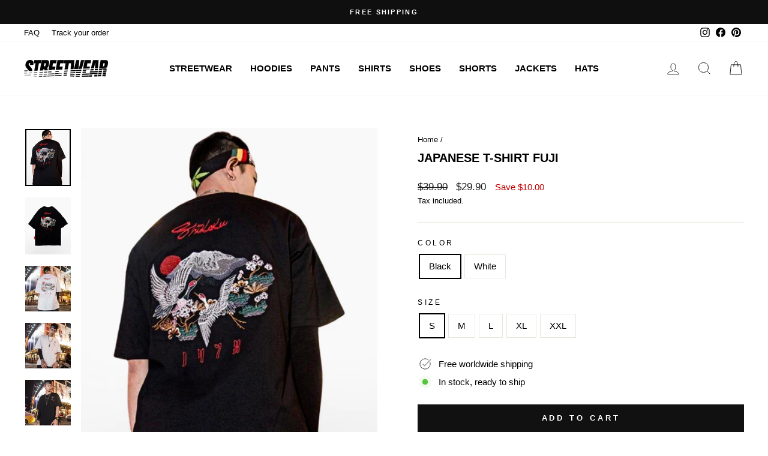

--- FILE ---
content_type: text/html; charset=utf-8
request_url: https://streetwear.store/products/japanese-t-shirt-fuji
body_size: 27392
content:
<!doctype html>
<html class="no-js" lang="en" dir="ltr">
<head>
  <meta charset="utf-8">
  <meta http-equiv="X-UA-Compatible" content="IE=edge,chrome=1">
  <meta name="viewport" content="width=device-width,initial-scale=1">
  <meta name="theme-color" content="#111111">
  <link rel="canonical" href="https://streetwear.store/products/japanese-t-shirt-fuji">
  <link rel="preconnect" href="https://cdn.shopify.com">
  <link rel="preconnect" href="https://fonts.shopifycdn.com">
  <link rel="dns-prefetch" href="https://productreviews.shopifycdn.com">
  <link rel="dns-prefetch" href="https://ajax.googleapis.com">
  <link rel="dns-prefetch" href="https://maps.googleapis.com">
  <link rel="dns-prefetch" href="https://maps.gstatic.com"><link rel="shortcut icon" href="//streetwear.store/cdn/shop/files/streetwear-favicon_32x32.png?v=1647443425" type="image/png" /><title>Japanese T-Shirt Fuji
&ndash; Streetwear
</title>
<meta name="description" content="Soak up all the energy of the sacred Japanese mountain by putting on your Fuji t-shirt! Its wide and comfortable cut will enhance your Japanese style!  This garment is in Asian size, so we advise you to take a size up. For example, if you wear an S, take an M. Or follow the size guide to find the size that fits you.   "><meta property="og:site_name" content="Streetwear">
  <meta property="og:url" content="https://streetwear.store/products/japanese-t-shirt-fuji">
  <meta property="og:title" content="Japanese T-Shirt Fuji">
  <meta property="og:type" content="product">
  <meta property="og:description" content="Soak up all the energy of the sacred Japanese mountain by putting on your Fuji t-shirt! Its wide and comfortable cut will enhance your Japanese style!  This garment is in Asian size, so we advise you to take a size up. For example, if you wear an S, take an M. Or follow the size guide to find the size that fits you.   "><meta property="og:image" content="http://streetwear.store/cdn/shop/products/fuji-japanese-shirt.png?v=1648656916">
    <meta property="og:image:secure_url" content="https://streetwear.store/cdn/shop/products/fuji-japanese-shirt.png?v=1648656916">
    <meta property="og:image:width" content="800">
    <meta property="og:image:height" content="1000"><meta name="twitter:site" content="@">
  <meta name="twitter:card" content="summary_large_image">
  <meta name="twitter:title" content="Japanese T-Shirt Fuji">
  <meta name="twitter:description" content="Soak up all the energy of the sacred Japanese mountain by putting on your Fuji t-shirt! Its wide and comfortable cut will enhance your Japanese style!  This garment is in Asian size, so we advise you to take a size up. For example, if you wear an S, take an M. Or follow the size guide to find the size that fits you.   ">
<style data-shopify>
  

  
  
  
</style><link href="//streetwear.store/cdn/shop/t/2/assets/theme.css?v=127826367594358535911759333191" rel="stylesheet" type="text/css" media="all" />
<style data-shopify>:root {
    --typeHeaderPrimary: Helvetica;
    --typeHeaderFallback: Arial, sans-serif;
    --typeHeaderSize: 24px;
    --typeHeaderWeight: 700;
    --typeHeaderLineHeight: 1;
    --typeHeaderSpacing: 0.0em;

    --typeBasePrimary:Helvetica;
    --typeBaseFallback:Arial, sans-serif;
    --typeBaseSize: 15px;
    --typeBaseWeight: 400;
    --typeBaseSpacing: 0.0em;
    --typeBaseLineHeight: 1.6;

    --typeCollectionTitle: 15px;

    --iconWeight: 2px;
    --iconLinecaps: miter;

    
      --buttonRadius: 0px;
    

    --colorGridOverlayOpacity: 0.1;
  }

  .placeholder-content {
    background-image: linear-gradient(100deg, #ffffff 40%, #f7f7f7 63%, #ffffff 79%);
  }</style><script>
    document.documentElement.className = document.documentElement.className.replace('no-js', 'js');

    window.theme = window.theme || {};
    theme.routes = {
      home: "/",
      cart: "/cart.js",
      cartPage: "/cart",
      cartAdd: "/cart/add.js",
      cartChange: "/cart/change.js",
      search: "/search"
    };
    theme.strings = {
      soldOut: "Sold Out",
      unavailable: "Unavailable",
      inStockLabel: "In stock, ready to ship",
      stockLabel: "Low stock - [count] items left",
      willNotShipUntil: "Ready to ship [date]",
      willBeInStockAfter: "Back in stock [date]",
      waitingForStock: "Inventory on the way",
      savePrice: "Save [saved_amount]",
      cartEmpty: "Your cart is currently empty.",
      cartTermsConfirmation: "You must agree with the terms and conditions of sales to check out",
      searchCollections: "Collections:",
      searchPages: "Pages:",
      searchArticles: "Articles:"
    };
    theme.settings = {
      dynamicVariantsEnable: true,
      cartType: "drawer",
      isCustomerTemplate: false,
      moneyFormat: "${{amount}}",
      saveType: "dollar",
      productImageSize: "natural",
      productImageCover: false,
      predictiveSearch: true,
      predictiveSearchType: "product",
      quickView: false,
      themeName: 'Impulse',
      themeVersion: "5.4.0"
    };
  </script>

  <script>window.performance && window.performance.mark && window.performance.mark('shopify.content_for_header.start');</script><meta id="shopify-digital-wallet" name="shopify-digital-wallet" content="/62002299104/digital_wallets/dialog">
<meta name="shopify-checkout-api-token" content="2aaabda701ab6c5de045aed5765b06d1">
<meta id="in-context-paypal-metadata" data-shop-id="62002299104" data-venmo-supported="false" data-environment="production" data-locale="en_US" data-paypal-v4="true" data-currency="USD">
<link rel="alternate" type="application/json+oembed" href="https://streetwear.store/products/japanese-t-shirt-fuji.oembed">
<script async="async" src="/checkouts/internal/preloads.js?locale=en-US"></script>
<script id="shopify-features" type="application/json">{"accessToken":"2aaabda701ab6c5de045aed5765b06d1","betas":["rich-media-storefront-analytics"],"domain":"streetwear.store","predictiveSearch":true,"shopId":62002299104,"locale":"en"}</script>
<script>var Shopify = Shopify || {};
Shopify.shop = "streetwear-store-us.myshopify.com";
Shopify.locale = "en";
Shopify.currency = {"active":"USD","rate":"1.0"};
Shopify.country = "US";
Shopify.theme = {"name":"Streetwear store","id":130895511776,"schema_name":"Impulse","schema_version":"5.4.0","theme_store_id":null,"role":"main"};
Shopify.theme.handle = "null";
Shopify.theme.style = {"id":null,"handle":null};
Shopify.cdnHost = "streetwear.store/cdn";
Shopify.routes = Shopify.routes || {};
Shopify.routes.root = "/";</script>
<script type="module">!function(o){(o.Shopify=o.Shopify||{}).modules=!0}(window);</script>
<script>!function(o){function n(){var o=[];function n(){o.push(Array.prototype.slice.apply(arguments))}return n.q=o,n}var t=o.Shopify=o.Shopify||{};t.loadFeatures=n(),t.autoloadFeatures=n()}(window);</script>
<script id="shop-js-analytics" type="application/json">{"pageType":"product"}</script>
<script defer="defer" async type="module" src="//streetwear.store/cdn/shopifycloud/shop-js/modules/v2/client.init-shop-cart-sync_BN7fPSNr.en.esm.js"></script>
<script defer="defer" async type="module" src="//streetwear.store/cdn/shopifycloud/shop-js/modules/v2/chunk.common_Cbph3Kss.esm.js"></script>
<script defer="defer" async type="module" src="//streetwear.store/cdn/shopifycloud/shop-js/modules/v2/chunk.modal_DKumMAJ1.esm.js"></script>
<script type="module">
  await import("//streetwear.store/cdn/shopifycloud/shop-js/modules/v2/client.init-shop-cart-sync_BN7fPSNr.en.esm.js");
await import("//streetwear.store/cdn/shopifycloud/shop-js/modules/v2/chunk.common_Cbph3Kss.esm.js");
await import("//streetwear.store/cdn/shopifycloud/shop-js/modules/v2/chunk.modal_DKumMAJ1.esm.js");

  window.Shopify.SignInWithShop?.initShopCartSync?.({"fedCMEnabled":true,"windoidEnabled":true});

</script>
<script id="__st">var __st={"a":62002299104,"offset":3600,"reqid":"2eb205f7-c8e3-4bce-9b1b-5df7d762a942-1769744160","pageurl":"streetwear.store\/products\/japanese-t-shirt-fuji","u":"e9ce38885220","p":"product","rtyp":"product","rid":7560465907936};</script>
<script>window.ShopifyPaypalV4VisibilityTracking = true;</script>
<script id="captcha-bootstrap">!function(){'use strict';const t='contact',e='account',n='new_comment',o=[[t,t],['blogs',n],['comments',n],[t,'customer']],c=[[e,'customer_login'],[e,'guest_login'],[e,'recover_customer_password'],[e,'create_customer']],r=t=>t.map((([t,e])=>`form[action*='/${t}']:not([data-nocaptcha='true']) input[name='form_type'][value='${e}']`)).join(','),a=t=>()=>t?[...document.querySelectorAll(t)].map((t=>t.form)):[];function s(){const t=[...o],e=r(t);return a(e)}const i='password',u='form_key',d=['recaptcha-v3-token','g-recaptcha-response','h-captcha-response',i],f=()=>{try{return window.sessionStorage}catch{return}},m='__shopify_v',_=t=>t.elements[u];function p(t,e,n=!1){try{const o=window.sessionStorage,c=JSON.parse(o.getItem(e)),{data:r}=function(t){const{data:e,action:n}=t;return t[m]||n?{data:e,action:n}:{data:t,action:n}}(c);for(const[e,n]of Object.entries(r))t.elements[e]&&(t.elements[e].value=n);n&&o.removeItem(e)}catch(o){console.error('form repopulation failed',{error:o})}}const l='form_type',E='cptcha';function T(t){t.dataset[E]=!0}const w=window,h=w.document,L='Shopify',v='ce_forms',y='captcha';let A=!1;((t,e)=>{const n=(g='f06e6c50-85a8-45c8-87d0-21a2b65856fe',I='https://cdn.shopify.com/shopifycloud/storefront-forms-hcaptcha/ce_storefront_forms_captcha_hcaptcha.v1.5.2.iife.js',D={infoText:'Protected by hCaptcha',privacyText:'Privacy',termsText:'Terms'},(t,e,n)=>{const o=w[L][v],c=o.bindForm;if(c)return c(t,g,e,D).then(n);var r;o.q.push([[t,g,e,D],n]),r=I,A||(h.body.append(Object.assign(h.createElement('script'),{id:'captcha-provider',async:!0,src:r})),A=!0)});var g,I,D;w[L]=w[L]||{},w[L][v]=w[L][v]||{},w[L][v].q=[],w[L][y]=w[L][y]||{},w[L][y].protect=function(t,e){n(t,void 0,e),T(t)},Object.freeze(w[L][y]),function(t,e,n,w,h,L){const[v,y,A,g]=function(t,e,n){const i=e?o:[],u=t?c:[],d=[...i,...u],f=r(d),m=r(i),_=r(d.filter((([t,e])=>n.includes(e))));return[a(f),a(m),a(_),s()]}(w,h,L),I=t=>{const e=t.target;return e instanceof HTMLFormElement?e:e&&e.form},D=t=>v().includes(t);t.addEventListener('submit',(t=>{const e=I(t);if(!e)return;const n=D(e)&&!e.dataset.hcaptchaBound&&!e.dataset.recaptchaBound,o=_(e),c=g().includes(e)&&(!o||!o.value);(n||c)&&t.preventDefault(),c&&!n&&(function(t){try{if(!f())return;!function(t){const e=f();if(!e)return;const n=_(t);if(!n)return;const o=n.value;o&&e.removeItem(o)}(t);const e=Array.from(Array(32),(()=>Math.random().toString(36)[2])).join('');!function(t,e){_(t)||t.append(Object.assign(document.createElement('input'),{type:'hidden',name:u})),t.elements[u].value=e}(t,e),function(t,e){const n=f();if(!n)return;const o=[...t.querySelectorAll(`input[type='${i}']`)].map((({name:t})=>t)),c=[...d,...o],r={};for(const[a,s]of new FormData(t).entries())c.includes(a)||(r[a]=s);n.setItem(e,JSON.stringify({[m]:1,action:t.action,data:r}))}(t,e)}catch(e){console.error('failed to persist form',e)}}(e),e.submit())}));const S=(t,e)=>{t&&!t.dataset[E]&&(n(t,e.some((e=>e===t))),T(t))};for(const o of['focusin','change'])t.addEventListener(o,(t=>{const e=I(t);D(e)&&S(e,y())}));const B=e.get('form_key'),M=e.get(l),P=B&&M;t.addEventListener('DOMContentLoaded',(()=>{const t=y();if(P)for(const e of t)e.elements[l].value===M&&p(e,B);[...new Set([...A(),...v().filter((t=>'true'===t.dataset.shopifyCaptcha))])].forEach((e=>S(e,t)))}))}(h,new URLSearchParams(w.location.search),n,t,e,['guest_login'])})(!0,!0)}();</script>
<script integrity="sha256-4kQ18oKyAcykRKYeNunJcIwy7WH5gtpwJnB7kiuLZ1E=" data-source-attribution="shopify.loadfeatures" defer="defer" src="//streetwear.store/cdn/shopifycloud/storefront/assets/storefront/load_feature-a0a9edcb.js" crossorigin="anonymous"></script>
<script data-source-attribution="shopify.dynamic_checkout.dynamic.init">var Shopify=Shopify||{};Shopify.PaymentButton=Shopify.PaymentButton||{isStorefrontPortableWallets:!0,init:function(){window.Shopify.PaymentButton.init=function(){};var t=document.createElement("script");t.src="https://streetwear.store/cdn/shopifycloud/portable-wallets/latest/portable-wallets.en.js",t.type="module",document.head.appendChild(t)}};
</script>
<script data-source-attribution="shopify.dynamic_checkout.buyer_consent">
  function portableWalletsHideBuyerConsent(e){var t=document.getElementById("shopify-buyer-consent"),n=document.getElementById("shopify-subscription-policy-button");t&&n&&(t.classList.add("hidden"),t.setAttribute("aria-hidden","true"),n.removeEventListener("click",e))}function portableWalletsShowBuyerConsent(e){var t=document.getElementById("shopify-buyer-consent"),n=document.getElementById("shopify-subscription-policy-button");t&&n&&(t.classList.remove("hidden"),t.removeAttribute("aria-hidden"),n.addEventListener("click",e))}window.Shopify?.PaymentButton&&(window.Shopify.PaymentButton.hideBuyerConsent=portableWalletsHideBuyerConsent,window.Shopify.PaymentButton.showBuyerConsent=portableWalletsShowBuyerConsent);
</script>
<script data-source-attribution="shopify.dynamic_checkout.cart.bootstrap">document.addEventListener("DOMContentLoaded",(function(){function t(){return document.querySelector("shopify-accelerated-checkout-cart, shopify-accelerated-checkout")}if(t())Shopify.PaymentButton.init();else{new MutationObserver((function(e,n){t()&&(Shopify.PaymentButton.init(),n.disconnect())})).observe(document.body,{childList:!0,subtree:!0})}}));
</script>
<link id="shopify-accelerated-checkout-styles" rel="stylesheet" media="screen" href="https://streetwear.store/cdn/shopifycloud/portable-wallets/latest/accelerated-checkout-backwards-compat.css" crossorigin="anonymous">
<style id="shopify-accelerated-checkout-cart">
        #shopify-buyer-consent {
  margin-top: 1em;
  display: inline-block;
  width: 100%;
}

#shopify-buyer-consent.hidden {
  display: none;
}

#shopify-subscription-policy-button {
  background: none;
  border: none;
  padding: 0;
  text-decoration: underline;
  font-size: inherit;
  cursor: pointer;
}

#shopify-subscription-policy-button::before {
  box-shadow: none;
}

      </style>

<script>window.performance && window.performance.mark && window.performance.mark('shopify.content_for_header.end');</script>

  <script src="//streetwear.store/cdn/shop/t/2/assets/vendor-scripts-v11.js" defer="defer"></script><script src="//streetwear.store/cdn/shop/t/2/assets/theme.js?v=17050550750183038951644832626" defer="defer"></script>
<link href="https://monorail-edge.shopifysvc.com" rel="dns-prefetch">
<script>(function(){if ("sendBeacon" in navigator && "performance" in window) {try {var session_token_from_headers = performance.getEntriesByType('navigation')[0].serverTiming.find(x => x.name == '_s').description;} catch {var session_token_from_headers = undefined;}var session_cookie_matches = document.cookie.match(/_shopify_s=([^;]*)/);var session_token_from_cookie = session_cookie_matches && session_cookie_matches.length === 2 ? session_cookie_matches[1] : "";var session_token = session_token_from_headers || session_token_from_cookie || "";function handle_abandonment_event(e) {var entries = performance.getEntries().filter(function(entry) {return /monorail-edge.shopifysvc.com/.test(entry.name);});if (!window.abandonment_tracked && entries.length === 0) {window.abandonment_tracked = true;var currentMs = Date.now();var navigation_start = performance.timing.navigationStart;var payload = {shop_id: 62002299104,url: window.location.href,navigation_start,duration: currentMs - navigation_start,session_token,page_type: "product"};window.navigator.sendBeacon("https://monorail-edge.shopifysvc.com/v1/produce", JSON.stringify({schema_id: "online_store_buyer_site_abandonment/1.1",payload: payload,metadata: {event_created_at_ms: currentMs,event_sent_at_ms: currentMs}}));}}window.addEventListener('pagehide', handle_abandonment_event);}}());</script>
<script id="web-pixels-manager-setup">(function e(e,d,r,n,o){if(void 0===o&&(o={}),!Boolean(null===(a=null===(i=window.Shopify)||void 0===i?void 0:i.analytics)||void 0===a?void 0:a.replayQueue)){var i,a;window.Shopify=window.Shopify||{};var t=window.Shopify;t.analytics=t.analytics||{};var s=t.analytics;s.replayQueue=[],s.publish=function(e,d,r){return s.replayQueue.push([e,d,r]),!0};try{self.performance.mark("wpm:start")}catch(e){}var l=function(){var e={modern:/Edge?\/(1{2}[4-9]|1[2-9]\d|[2-9]\d{2}|\d{4,})\.\d+(\.\d+|)|Firefox\/(1{2}[4-9]|1[2-9]\d|[2-9]\d{2}|\d{4,})\.\d+(\.\d+|)|Chrom(ium|e)\/(9{2}|\d{3,})\.\d+(\.\d+|)|(Maci|X1{2}).+ Version\/(15\.\d+|(1[6-9]|[2-9]\d|\d{3,})\.\d+)([,.]\d+|)( \(\w+\)|)( Mobile\/\w+|) Safari\/|Chrome.+OPR\/(9{2}|\d{3,})\.\d+\.\d+|(CPU[ +]OS|iPhone[ +]OS|CPU[ +]iPhone|CPU IPhone OS|CPU iPad OS)[ +]+(15[._]\d+|(1[6-9]|[2-9]\d|\d{3,})[._]\d+)([._]\d+|)|Android:?[ /-](13[3-9]|1[4-9]\d|[2-9]\d{2}|\d{4,})(\.\d+|)(\.\d+|)|Android.+Firefox\/(13[5-9]|1[4-9]\d|[2-9]\d{2}|\d{4,})\.\d+(\.\d+|)|Android.+Chrom(ium|e)\/(13[3-9]|1[4-9]\d|[2-9]\d{2}|\d{4,})\.\d+(\.\d+|)|SamsungBrowser\/([2-9]\d|\d{3,})\.\d+/,legacy:/Edge?\/(1[6-9]|[2-9]\d|\d{3,})\.\d+(\.\d+|)|Firefox\/(5[4-9]|[6-9]\d|\d{3,})\.\d+(\.\d+|)|Chrom(ium|e)\/(5[1-9]|[6-9]\d|\d{3,})\.\d+(\.\d+|)([\d.]+$|.*Safari\/(?![\d.]+ Edge\/[\d.]+$))|(Maci|X1{2}).+ Version\/(10\.\d+|(1[1-9]|[2-9]\d|\d{3,})\.\d+)([,.]\d+|)( \(\w+\)|)( Mobile\/\w+|) Safari\/|Chrome.+OPR\/(3[89]|[4-9]\d|\d{3,})\.\d+\.\d+|(CPU[ +]OS|iPhone[ +]OS|CPU[ +]iPhone|CPU IPhone OS|CPU iPad OS)[ +]+(10[._]\d+|(1[1-9]|[2-9]\d|\d{3,})[._]\d+)([._]\d+|)|Android:?[ /-](13[3-9]|1[4-9]\d|[2-9]\d{2}|\d{4,})(\.\d+|)(\.\d+|)|Mobile Safari.+OPR\/([89]\d|\d{3,})\.\d+\.\d+|Android.+Firefox\/(13[5-9]|1[4-9]\d|[2-9]\d{2}|\d{4,})\.\d+(\.\d+|)|Android.+Chrom(ium|e)\/(13[3-9]|1[4-9]\d|[2-9]\d{2}|\d{4,})\.\d+(\.\d+|)|Android.+(UC? ?Browser|UCWEB|U3)[ /]?(15\.([5-9]|\d{2,})|(1[6-9]|[2-9]\d|\d{3,})\.\d+)\.\d+|SamsungBrowser\/(5\.\d+|([6-9]|\d{2,})\.\d+)|Android.+MQ{2}Browser\/(14(\.(9|\d{2,})|)|(1[5-9]|[2-9]\d|\d{3,})(\.\d+|))(\.\d+|)|K[Aa][Ii]OS\/(3\.\d+|([4-9]|\d{2,})\.\d+)(\.\d+|)/},d=e.modern,r=e.legacy,n=navigator.userAgent;return n.match(d)?"modern":n.match(r)?"legacy":"unknown"}(),u="modern"===l?"modern":"legacy",c=(null!=n?n:{modern:"",legacy:""})[u],f=function(e){return[e.baseUrl,"/wpm","/b",e.hashVersion,"modern"===e.buildTarget?"m":"l",".js"].join("")}({baseUrl:d,hashVersion:r,buildTarget:u}),m=function(e){var d=e.version,r=e.bundleTarget,n=e.surface,o=e.pageUrl,i=e.monorailEndpoint;return{emit:function(e){var a=e.status,t=e.errorMsg,s=(new Date).getTime(),l=JSON.stringify({metadata:{event_sent_at_ms:s},events:[{schema_id:"web_pixels_manager_load/3.1",payload:{version:d,bundle_target:r,page_url:o,status:a,surface:n,error_msg:t},metadata:{event_created_at_ms:s}}]});if(!i)return console&&console.warn&&console.warn("[Web Pixels Manager] No Monorail endpoint provided, skipping logging."),!1;try{return self.navigator.sendBeacon.bind(self.navigator)(i,l)}catch(e){}var u=new XMLHttpRequest;try{return u.open("POST",i,!0),u.setRequestHeader("Content-Type","text/plain"),u.send(l),!0}catch(e){return console&&console.warn&&console.warn("[Web Pixels Manager] Got an unhandled error while logging to Monorail."),!1}}}}({version:r,bundleTarget:l,surface:e.surface,pageUrl:self.location.href,monorailEndpoint:e.monorailEndpoint});try{o.browserTarget=l,function(e){var d=e.src,r=e.async,n=void 0===r||r,o=e.onload,i=e.onerror,a=e.sri,t=e.scriptDataAttributes,s=void 0===t?{}:t,l=document.createElement("script"),u=document.querySelector("head"),c=document.querySelector("body");if(l.async=n,l.src=d,a&&(l.integrity=a,l.crossOrigin="anonymous"),s)for(var f in s)if(Object.prototype.hasOwnProperty.call(s,f))try{l.dataset[f]=s[f]}catch(e){}if(o&&l.addEventListener("load",o),i&&l.addEventListener("error",i),u)u.appendChild(l);else{if(!c)throw new Error("Did not find a head or body element to append the script");c.appendChild(l)}}({src:f,async:!0,onload:function(){if(!function(){var e,d;return Boolean(null===(d=null===(e=window.Shopify)||void 0===e?void 0:e.analytics)||void 0===d?void 0:d.initialized)}()){var d=window.webPixelsManager.init(e)||void 0;if(d){var r=window.Shopify.analytics;r.replayQueue.forEach((function(e){var r=e[0],n=e[1],o=e[2];d.publishCustomEvent(r,n,o)})),r.replayQueue=[],r.publish=d.publishCustomEvent,r.visitor=d.visitor,r.initialized=!0}}},onerror:function(){return m.emit({status:"failed",errorMsg:"".concat(f," has failed to load")})},sri:function(e){var d=/^sha384-[A-Za-z0-9+/=]+$/;return"string"==typeof e&&d.test(e)}(c)?c:"",scriptDataAttributes:o}),m.emit({status:"loading"})}catch(e){m.emit({status:"failed",errorMsg:(null==e?void 0:e.message)||"Unknown error"})}}})({shopId: 62002299104,storefrontBaseUrl: "https://streetwear.store",extensionsBaseUrl: "https://extensions.shopifycdn.com/cdn/shopifycloud/web-pixels-manager",monorailEndpoint: "https://monorail-edge.shopifysvc.com/unstable/produce_batch",surface: "storefront-renderer",enabledBetaFlags: ["2dca8a86"],webPixelsConfigList: [{"id":"184189273","eventPayloadVersion":"v1","runtimeContext":"LAX","scriptVersion":"1","type":"CUSTOM","privacyPurposes":["ANALYTICS"],"name":"Google Analytics tag (migrated)"},{"id":"shopify-app-pixel","configuration":"{}","eventPayloadVersion":"v1","runtimeContext":"STRICT","scriptVersion":"0450","apiClientId":"shopify-pixel","type":"APP","privacyPurposes":["ANALYTICS","MARKETING"]},{"id":"shopify-custom-pixel","eventPayloadVersion":"v1","runtimeContext":"LAX","scriptVersion":"0450","apiClientId":"shopify-pixel","type":"CUSTOM","privacyPurposes":["ANALYTICS","MARKETING"]}],isMerchantRequest: false,initData: {"shop":{"name":"Streetwear","paymentSettings":{"currencyCode":"USD"},"myshopifyDomain":"streetwear-store-us.myshopify.com","countryCode":"BG","storefrontUrl":"https:\/\/streetwear.store"},"customer":null,"cart":null,"checkout":null,"productVariants":[{"price":{"amount":29.9,"currencyCode":"USD"},"product":{"title":"Japanese T-Shirt Fuji","vendor":"Streetwear Store","id":"7560465907936","untranslatedTitle":"Japanese T-Shirt Fuji","url":"\/products\/japanese-t-shirt-fuji","type":"T-Shirt"},"id":"42437735121120","image":{"src":"\/\/streetwear.store\/cdn\/shop\/products\/fuji-japanese-shirt.png?v=1648656916"},"sku":"27913880-a448051-black-asian-s","title":"Black \/ S","untranslatedTitle":"Black \/ S"},{"price":{"amount":29.9,"currencyCode":"USD"},"product":{"title":"Japanese T-Shirt Fuji","vendor":"Streetwear Store","id":"7560465907936","untranslatedTitle":"Japanese T-Shirt Fuji","url":"\/products\/japanese-t-shirt-fuji","type":"T-Shirt"},"id":"42437735153888","image":{"src":"\/\/streetwear.store\/cdn\/shop\/products\/product-image-1014400436.jpg?v=1648656916"},"sku":"27913880-a448051-black-asian-m","title":"Black \/ M","untranslatedTitle":"Black \/ M"},{"price":{"amount":29.9,"currencyCode":"USD"},"product":{"title":"Japanese T-Shirt Fuji","vendor":"Streetwear Store","id":"7560465907936","untranslatedTitle":"Japanese T-Shirt Fuji","url":"\/products\/japanese-t-shirt-fuji","type":"T-Shirt"},"id":"42437735186656","image":{"src":"\/\/streetwear.store\/cdn\/shop\/products\/product-image-1014400436.jpg?v=1648656916"},"sku":"27913880-a448051-black-asian-l","title":"Black \/ L","untranslatedTitle":"Black \/ L"},{"price":{"amount":29.9,"currencyCode":"USD"},"product":{"title":"Japanese T-Shirt Fuji","vendor":"Streetwear Store","id":"7560465907936","untranslatedTitle":"Japanese T-Shirt Fuji","url":"\/products\/japanese-t-shirt-fuji","type":"T-Shirt"},"id":"42437735219424","image":{"src":"\/\/streetwear.store\/cdn\/shop\/products\/product-image-1014400436.jpg?v=1648656916"},"sku":"27913880-a448051-black-asian-xl","title":"Black \/ XL","untranslatedTitle":"Black \/ XL"},{"price":{"amount":29.9,"currencyCode":"USD"},"product":{"title":"Japanese T-Shirt Fuji","vendor":"Streetwear Store","id":"7560465907936","untranslatedTitle":"Japanese T-Shirt Fuji","url":"\/products\/japanese-t-shirt-fuji","type":"T-Shirt"},"id":"42437735252192","image":{"src":"\/\/streetwear.store\/cdn\/shop\/products\/product-image-1014400436.jpg?v=1648656916"},"sku":"27913880-a448051-black-asian-xxl","title":"Black \/ XXL","untranslatedTitle":"Black \/ XXL"},{"price":{"amount":29.9,"currencyCode":"USD"},"product":{"title":"Japanese T-Shirt Fuji","vendor":"Streetwear Store","id":"7560465907936","untranslatedTitle":"Japanese T-Shirt Fuji","url":"\/products\/japanese-t-shirt-fuji","type":"T-Shirt"},"id":"42437734957280","image":{"src":"\/\/streetwear.store\/cdn\/shop\/products\/product-image-1014400438.jpg?v=1648656916"},"sku":"27913880-a448051-white-asian-s","title":"White \/ S","untranslatedTitle":"White \/ S"},{"price":{"amount":29.9,"currencyCode":"USD"},"product":{"title":"Japanese T-Shirt Fuji","vendor":"Streetwear Store","id":"7560465907936","untranslatedTitle":"Japanese T-Shirt Fuji","url":"\/products\/japanese-t-shirt-fuji","type":"T-Shirt"},"id":"42437734990048","image":{"src":"\/\/streetwear.store\/cdn\/shop\/products\/product-image-1014400438.jpg?v=1648656916"},"sku":"27913880-a448051-white-asian-m","title":"White \/ M","untranslatedTitle":"White \/ M"},{"price":{"amount":29.9,"currencyCode":"USD"},"product":{"title":"Japanese T-Shirt Fuji","vendor":"Streetwear Store","id":"7560465907936","untranslatedTitle":"Japanese T-Shirt Fuji","url":"\/products\/japanese-t-shirt-fuji","type":"T-Shirt"},"id":"42437735022816","image":{"src":"\/\/streetwear.store\/cdn\/shop\/products\/product-image-1014400438.jpg?v=1648656916"},"sku":"27913880-a448051-white-asian-l","title":"White \/ L","untranslatedTitle":"White \/ L"},{"price":{"amount":29.9,"currencyCode":"USD"},"product":{"title":"Japanese T-Shirt Fuji","vendor":"Streetwear Store","id":"7560465907936","untranslatedTitle":"Japanese T-Shirt Fuji","url":"\/products\/japanese-t-shirt-fuji","type":"T-Shirt"},"id":"42437735055584","image":{"src":"\/\/streetwear.store\/cdn\/shop\/products\/product-image-1014400438.jpg?v=1648656916"},"sku":"27913880-a448051-white-asian-xl","title":"White \/ XL","untranslatedTitle":"White \/ XL"},{"price":{"amount":29.9,"currencyCode":"USD"},"product":{"title":"Japanese T-Shirt Fuji","vendor":"Streetwear Store","id":"7560465907936","untranslatedTitle":"Japanese T-Shirt Fuji","url":"\/products\/japanese-t-shirt-fuji","type":"T-Shirt"},"id":"42437735088352","image":{"src":"\/\/streetwear.store\/cdn\/shop\/products\/product-image-1014400438.jpg?v=1648656916"},"sku":"27913880-a448051-white-asian-xxl","title":"White \/ XXL","untranslatedTitle":"White \/ XXL"}],"purchasingCompany":null},},"https://streetwear.store/cdn","1d2a099fw23dfb22ep557258f5m7a2edbae",{"modern":"","legacy":""},{"shopId":"62002299104","storefrontBaseUrl":"https:\/\/streetwear.store","extensionBaseUrl":"https:\/\/extensions.shopifycdn.com\/cdn\/shopifycloud\/web-pixels-manager","surface":"storefront-renderer","enabledBetaFlags":"[\"2dca8a86\"]","isMerchantRequest":"false","hashVersion":"1d2a099fw23dfb22ep557258f5m7a2edbae","publish":"custom","events":"[[\"page_viewed\",{}],[\"product_viewed\",{\"productVariant\":{\"price\":{\"amount\":29.9,\"currencyCode\":\"USD\"},\"product\":{\"title\":\"Japanese T-Shirt Fuji\",\"vendor\":\"Streetwear Store\",\"id\":\"7560465907936\",\"untranslatedTitle\":\"Japanese T-Shirt Fuji\",\"url\":\"\/products\/japanese-t-shirt-fuji\",\"type\":\"T-Shirt\"},\"id\":\"42437735121120\",\"image\":{\"src\":\"\/\/streetwear.store\/cdn\/shop\/products\/fuji-japanese-shirt.png?v=1648656916\"},\"sku\":\"27913880-a448051-black-asian-s\",\"title\":\"Black \/ S\",\"untranslatedTitle\":\"Black \/ S\"}}]]"});</script><script>
  window.ShopifyAnalytics = window.ShopifyAnalytics || {};
  window.ShopifyAnalytics.meta = window.ShopifyAnalytics.meta || {};
  window.ShopifyAnalytics.meta.currency = 'USD';
  var meta = {"product":{"id":7560465907936,"gid":"gid:\/\/shopify\/Product\/7560465907936","vendor":"Streetwear Store","type":"T-Shirt","handle":"japanese-t-shirt-fuji","variants":[{"id":42437735121120,"price":2990,"name":"Japanese T-Shirt Fuji - Black \/ S","public_title":"Black \/ S","sku":"27913880-a448051-black-asian-s"},{"id":42437735153888,"price":2990,"name":"Japanese T-Shirt Fuji - Black \/ M","public_title":"Black \/ M","sku":"27913880-a448051-black-asian-m"},{"id":42437735186656,"price":2990,"name":"Japanese T-Shirt Fuji - Black \/ L","public_title":"Black \/ L","sku":"27913880-a448051-black-asian-l"},{"id":42437735219424,"price":2990,"name":"Japanese T-Shirt Fuji - Black \/ XL","public_title":"Black \/ XL","sku":"27913880-a448051-black-asian-xl"},{"id":42437735252192,"price":2990,"name":"Japanese T-Shirt Fuji - Black \/ XXL","public_title":"Black \/ XXL","sku":"27913880-a448051-black-asian-xxl"},{"id":42437734957280,"price":2990,"name":"Japanese T-Shirt Fuji - White \/ S","public_title":"White \/ S","sku":"27913880-a448051-white-asian-s"},{"id":42437734990048,"price":2990,"name":"Japanese T-Shirt Fuji - White \/ M","public_title":"White \/ M","sku":"27913880-a448051-white-asian-m"},{"id":42437735022816,"price":2990,"name":"Japanese T-Shirt Fuji - White \/ L","public_title":"White \/ L","sku":"27913880-a448051-white-asian-l"},{"id":42437735055584,"price":2990,"name":"Japanese T-Shirt Fuji - White \/ XL","public_title":"White \/ XL","sku":"27913880-a448051-white-asian-xl"},{"id":42437735088352,"price":2990,"name":"Japanese T-Shirt Fuji - White \/ XXL","public_title":"White \/ XXL","sku":"27913880-a448051-white-asian-xxl"}],"remote":false},"page":{"pageType":"product","resourceType":"product","resourceId":7560465907936,"requestId":"2eb205f7-c8e3-4bce-9b1b-5df7d762a942-1769744160"}};
  for (var attr in meta) {
    window.ShopifyAnalytics.meta[attr] = meta[attr];
  }
</script>
<script class="analytics">
  (function () {
    var customDocumentWrite = function(content) {
      var jquery = null;

      if (window.jQuery) {
        jquery = window.jQuery;
      } else if (window.Checkout && window.Checkout.$) {
        jquery = window.Checkout.$;
      }

      if (jquery) {
        jquery('body').append(content);
      }
    };

    var hasLoggedConversion = function(token) {
      if (token) {
        return document.cookie.indexOf('loggedConversion=' + token) !== -1;
      }
      return false;
    }

    var setCookieIfConversion = function(token) {
      if (token) {
        var twoMonthsFromNow = new Date(Date.now());
        twoMonthsFromNow.setMonth(twoMonthsFromNow.getMonth() + 2);

        document.cookie = 'loggedConversion=' + token + '; expires=' + twoMonthsFromNow;
      }
    }

    var trekkie = window.ShopifyAnalytics.lib = window.trekkie = window.trekkie || [];
    if (trekkie.integrations) {
      return;
    }
    trekkie.methods = [
      'identify',
      'page',
      'ready',
      'track',
      'trackForm',
      'trackLink'
    ];
    trekkie.factory = function(method) {
      return function() {
        var args = Array.prototype.slice.call(arguments);
        args.unshift(method);
        trekkie.push(args);
        return trekkie;
      };
    };
    for (var i = 0; i < trekkie.methods.length; i++) {
      var key = trekkie.methods[i];
      trekkie[key] = trekkie.factory(key);
    }
    trekkie.load = function(config) {
      trekkie.config = config || {};
      trekkie.config.initialDocumentCookie = document.cookie;
      var first = document.getElementsByTagName('script')[0];
      var script = document.createElement('script');
      script.type = 'text/javascript';
      script.onerror = function(e) {
        var scriptFallback = document.createElement('script');
        scriptFallback.type = 'text/javascript';
        scriptFallback.onerror = function(error) {
                var Monorail = {
      produce: function produce(monorailDomain, schemaId, payload) {
        var currentMs = new Date().getTime();
        var event = {
          schema_id: schemaId,
          payload: payload,
          metadata: {
            event_created_at_ms: currentMs,
            event_sent_at_ms: currentMs
          }
        };
        return Monorail.sendRequest("https://" + monorailDomain + "/v1/produce", JSON.stringify(event));
      },
      sendRequest: function sendRequest(endpointUrl, payload) {
        // Try the sendBeacon API
        if (window && window.navigator && typeof window.navigator.sendBeacon === 'function' && typeof window.Blob === 'function' && !Monorail.isIos12()) {
          var blobData = new window.Blob([payload], {
            type: 'text/plain'
          });

          if (window.navigator.sendBeacon(endpointUrl, blobData)) {
            return true;
          } // sendBeacon was not successful

        } // XHR beacon

        var xhr = new XMLHttpRequest();

        try {
          xhr.open('POST', endpointUrl);
          xhr.setRequestHeader('Content-Type', 'text/plain');
          xhr.send(payload);
        } catch (e) {
          console.log(e);
        }

        return false;
      },
      isIos12: function isIos12() {
        return window.navigator.userAgent.lastIndexOf('iPhone; CPU iPhone OS 12_') !== -1 || window.navigator.userAgent.lastIndexOf('iPad; CPU OS 12_') !== -1;
      }
    };
    Monorail.produce('monorail-edge.shopifysvc.com',
      'trekkie_storefront_load_errors/1.1',
      {shop_id: 62002299104,
      theme_id: 130895511776,
      app_name: "storefront",
      context_url: window.location.href,
      source_url: "//streetwear.store/cdn/s/trekkie.storefront.c59ea00e0474b293ae6629561379568a2d7c4bba.min.js"});

        };
        scriptFallback.async = true;
        scriptFallback.src = '//streetwear.store/cdn/s/trekkie.storefront.c59ea00e0474b293ae6629561379568a2d7c4bba.min.js';
        first.parentNode.insertBefore(scriptFallback, first);
      };
      script.async = true;
      script.src = '//streetwear.store/cdn/s/trekkie.storefront.c59ea00e0474b293ae6629561379568a2d7c4bba.min.js';
      first.parentNode.insertBefore(script, first);
    };
    trekkie.load(
      {"Trekkie":{"appName":"storefront","development":false,"defaultAttributes":{"shopId":62002299104,"isMerchantRequest":null,"themeId":130895511776,"themeCityHash":"17955008530060867502","contentLanguage":"en","currency":"USD","eventMetadataId":"a774289d-35f0-4576-b156-1c05c043b8e6"},"isServerSideCookieWritingEnabled":true,"monorailRegion":"shop_domain","enabledBetaFlags":["65f19447","b5387b81"]},"Session Attribution":{},"S2S":{"facebookCapiEnabled":false,"source":"trekkie-storefront-renderer","apiClientId":580111}}
    );

    var loaded = false;
    trekkie.ready(function() {
      if (loaded) return;
      loaded = true;

      window.ShopifyAnalytics.lib = window.trekkie;

      var originalDocumentWrite = document.write;
      document.write = customDocumentWrite;
      try { window.ShopifyAnalytics.merchantGoogleAnalytics.call(this); } catch(error) {};
      document.write = originalDocumentWrite;

      window.ShopifyAnalytics.lib.page(null,{"pageType":"product","resourceType":"product","resourceId":7560465907936,"requestId":"2eb205f7-c8e3-4bce-9b1b-5df7d762a942-1769744160","shopifyEmitted":true});

      var match = window.location.pathname.match(/checkouts\/(.+)\/(thank_you|post_purchase)/)
      var token = match? match[1]: undefined;
      if (!hasLoggedConversion(token)) {
        setCookieIfConversion(token);
        window.ShopifyAnalytics.lib.track("Viewed Product",{"currency":"USD","variantId":42437735121120,"productId":7560465907936,"productGid":"gid:\/\/shopify\/Product\/7560465907936","name":"Japanese T-Shirt Fuji - Black \/ S","price":"29.90","sku":"27913880-a448051-black-asian-s","brand":"Streetwear Store","variant":"Black \/ S","category":"T-Shirt","nonInteraction":true,"remote":false},undefined,undefined,{"shopifyEmitted":true});
      window.ShopifyAnalytics.lib.track("monorail:\/\/trekkie_storefront_viewed_product\/1.1",{"currency":"USD","variantId":42437735121120,"productId":7560465907936,"productGid":"gid:\/\/shopify\/Product\/7560465907936","name":"Japanese T-Shirt Fuji - Black \/ S","price":"29.90","sku":"27913880-a448051-black-asian-s","brand":"Streetwear Store","variant":"Black \/ S","category":"T-Shirt","nonInteraction":true,"remote":false,"referer":"https:\/\/streetwear.store\/products\/japanese-t-shirt-fuji"});
      }
    });


        var eventsListenerScript = document.createElement('script');
        eventsListenerScript.async = true;
        eventsListenerScript.src = "//streetwear.store/cdn/shopifycloud/storefront/assets/shop_events_listener-3da45d37.js";
        document.getElementsByTagName('head')[0].appendChild(eventsListenerScript);

})();</script>
  <script>
  if (!window.ga || (window.ga && typeof window.ga !== 'function')) {
    window.ga = function ga() {
      (window.ga.q = window.ga.q || []).push(arguments);
      if (window.Shopify && window.Shopify.analytics && typeof window.Shopify.analytics.publish === 'function') {
        window.Shopify.analytics.publish("ga_stub_called", {}, {sendTo: "google_osp_migration"});
      }
      console.error("Shopify's Google Analytics stub called with:", Array.from(arguments), "\nSee https://help.shopify.com/manual/promoting-marketing/pixels/pixel-migration#google for more information.");
    };
    if (window.Shopify && window.Shopify.analytics && typeof window.Shopify.analytics.publish === 'function') {
      window.Shopify.analytics.publish("ga_stub_initialized", {}, {sendTo: "google_osp_migration"});
    }
  }
</script>
<script
  defer
  src="https://streetwear.store/cdn/shopifycloud/perf-kit/shopify-perf-kit-3.1.0.min.js"
  data-application="storefront-renderer"
  data-shop-id="62002299104"
  data-render-region="gcp-us-east1"
  data-page-type="product"
  data-theme-instance-id="130895511776"
  data-theme-name="Impulse"
  data-theme-version="5.4.0"
  data-monorail-region="shop_domain"
  data-resource-timing-sampling-rate="10"
  data-shs="true"
  data-shs-beacon="true"
  data-shs-export-with-fetch="true"
  data-shs-logs-sample-rate="1"
  data-shs-beacon-endpoint="https://streetwear.store/api/collect"
></script>
</head>

<body class="template-product" data-center-text="true" data-button_style="square" data-type_header_capitalize="true" data-type_headers_align_text="true" data-type_product_capitalize="true" data-swatch_style="round" >

  <a class="in-page-link visually-hidden skip-link" href="#MainContent">Skip to content</a>

  <div id="PageContainer" class="page-container">
    <div class="transition-body"><div id="shopify-section-header" class="shopify-section">

<div id="NavDrawer" class="drawer drawer--right">
  <div class="drawer__contents">
    <div class="drawer__fixed-header">
      <div class="drawer__header appear-animation appear-delay-1">
        <div class="h2 drawer__title"></div>
        <div class="drawer__close">
          <button type="button" class="drawer__close-button js-drawer-close">
            <svg aria-hidden="true" focusable="false" role="presentation" class="icon icon-close" viewBox="0 0 64 64"><path d="M19 17.61l27.12 27.13m0-27.12L19 44.74"/></svg>
            <span class="icon__fallback-text">Close menu</span>
          </button>
        </div>
      </div>
    </div>
    <div class="drawer__scrollable">
      <ul class="mobile-nav mobile-nav--heading-style" role="navigation" aria-label="Primary"><li class="mobile-nav__item appear-animation appear-delay-2"><a href="/" class="mobile-nav__link mobile-nav__link--top-level">Streetwear</a></li><li class="mobile-nav__item appear-animation appear-delay-3"><a href="/collections/streetwear-hoodies" class="mobile-nav__link mobile-nav__link--top-level">Hoodies</a></li><li class="mobile-nav__item appear-animation appear-delay-4"><a href="/collections/streetwear-pants" class="mobile-nav__link mobile-nav__link--top-level">Pants</a></li><li class="mobile-nav__item appear-animation appear-delay-5"><a href="/collections/streetwear-shirts" class="mobile-nav__link mobile-nav__link--top-level">Shirts</a></li><li class="mobile-nav__item appear-animation appear-delay-6"><a href="/collections/streetwear-shoes" class="mobile-nav__link mobile-nav__link--top-level">Shoes</a></li><li class="mobile-nav__item appear-animation appear-delay-7"><a href="/collections/streetwear-shorts" class="mobile-nav__link mobile-nav__link--top-level">Shorts</a></li><li class="mobile-nav__item appear-animation appear-delay-8"><a href="/collections/streetwear-jackets" class="mobile-nav__link mobile-nav__link--top-level">Jackets</a></li><li class="mobile-nav__item appear-animation appear-delay-9"><a href="/collections/streetwear-hats" class="mobile-nav__link mobile-nav__link--top-level">Hats</a></li><li class="mobile-nav__item mobile-nav__item--secondary">
            <div class="grid"><div class="grid__item one-half appear-animation appear-delay-10 medium-up--hide">
                    <a href="/pages/faq" class="mobile-nav__link">FAQ</a>
                  </div><div class="grid__item one-half appear-animation appear-delay-11 medium-up--hide">
                    <a href="/pages/track-your-order" class="mobile-nav__link">Track your order</a>
                  </div><div class="grid__item one-half appear-animation appear-delay-12">
                  <a href="/account" class="mobile-nav__link">Log in
</a>
                </div></div>
          </li></ul><ul class="mobile-nav__social appear-animation appear-delay-13"><li class="mobile-nav__social-item">
            <a target="_blank" rel="noopener" href="https://www.instagram.com/streetwear.store.off" title="Streetwear on Instagram">
              <svg aria-hidden="true" focusable="false" role="presentation" class="icon icon-instagram" viewBox="0 0 32 32"><path fill="#444" d="M16 3.094c4.206 0 4.7.019 6.363.094 1.538.069 2.369.325 2.925.544.738.287 1.262.625 1.813 1.175s.894 1.075 1.175 1.813c.212.556.475 1.387.544 2.925.075 1.662.094 2.156.094 6.363s-.019 4.7-.094 6.363c-.069 1.538-.325 2.369-.544 2.925-.288.738-.625 1.262-1.175 1.813s-1.075.894-1.813 1.175c-.556.212-1.387.475-2.925.544-1.663.075-2.156.094-6.363.094s-4.7-.019-6.363-.094c-1.537-.069-2.369-.325-2.925-.544-.737-.288-1.263-.625-1.813-1.175s-.894-1.075-1.175-1.813c-.212-.556-.475-1.387-.544-2.925-.075-1.663-.094-2.156-.094-6.363s.019-4.7.094-6.363c.069-1.537.325-2.369.544-2.925.287-.737.625-1.263 1.175-1.813s1.075-.894 1.813-1.175c.556-.212 1.388-.475 2.925-.544 1.662-.081 2.156-.094 6.363-.094zm0-2.838c-4.275 0-4.813.019-6.494.094-1.675.075-2.819.344-3.819.731-1.037.4-1.913.944-2.788 1.819S1.486 4.656 1.08 5.688c-.387 1-.656 2.144-.731 3.825-.075 1.675-.094 2.213-.094 6.488s.019 4.813.094 6.494c.075 1.675.344 2.819.731 3.825.4 1.038.944 1.913 1.819 2.788s1.756 1.413 2.788 1.819c1 .387 2.144.656 3.825.731s2.213.094 6.494.094 4.813-.019 6.494-.094c1.675-.075 2.819-.344 3.825-.731 1.038-.4 1.913-.944 2.788-1.819s1.413-1.756 1.819-2.788c.387-1 .656-2.144.731-3.825s.094-2.212.094-6.494-.019-4.813-.094-6.494c-.075-1.675-.344-2.819-.731-3.825-.4-1.038-.944-1.913-1.819-2.788s-1.756-1.413-2.788-1.819c-1-.387-2.144-.656-3.825-.731C20.812.275 20.275.256 16 .256z"/><path fill="#444" d="M16 7.912a8.088 8.088 0 0 0 0 16.175c4.463 0 8.087-3.625 8.087-8.088s-3.625-8.088-8.088-8.088zm0 13.338a5.25 5.25 0 1 1 0-10.5 5.25 5.25 0 1 1 0 10.5zM26.294 7.594a1.887 1.887 0 1 1-3.774.002 1.887 1.887 0 0 1 3.774-.003z"/></svg>
              <span class="icon__fallback-text">Instagram</span>
            </a>
          </li><li class="mobile-nav__social-item">
            <a target="_blank" rel="noopener" href="https://www.facebook.com/streetwear.store.us" title="Streetwear on Facebook">
              <svg aria-hidden="true" focusable="false" role="presentation" class="icon icon-facebook" viewBox="0 0 14222 14222"><path d="M14222 7112c0 3549.352-2600.418 6491.344-6000 7024.72V9168h1657l315-2056H8222V5778c0-562 275-1111 1159-1111h897V2917s-814-139-1592-139c-1624 0-2686 984-2686 2767v1567H4194v2056h1806v4968.72C2600.418 13603.344 0 10661.352 0 7112 0 3184.703 3183.703 1 7111 1s7111 3183.703 7111 7111zm-8222 7025c362 57 733 86 1111 86-377.945 0-749.003-29.485-1111-86.28zm2222 0v-.28a7107.458 7107.458 0 0 1-167.717 24.267A7407.158 7407.158 0 0 0 8222 14137zm-167.717 23.987C7745.664 14201.89 7430.797 14223 7111 14223c319.843 0 634.675-21.479 943.283-62.013z"/></svg>
              <span class="icon__fallback-text">Facebook</span>
            </a>
          </li><li class="mobile-nav__social-item">
            <a target="_blank" rel="noopener" href="https://www.pinterest.fr/streetwearstoreoff" title="Streetwear on Pinterest">
              <svg aria-hidden="true" focusable="false" role="presentation" class="icon icon-pinterest" viewBox="0 0 256 256"><path d="M0 128.002c0 52.414 31.518 97.442 76.619 117.239-.36-8.938-.064-19.668 2.228-29.393 2.461-10.391 16.47-69.748 16.47-69.748s-4.089-8.173-4.089-20.252c0-18.969 10.994-33.136 24.686-33.136 11.643 0 17.268 8.745 17.268 19.217 0 11.704-7.465 29.211-11.304 45.426-3.207 13.578 6.808 24.653 20.203 24.653 24.252 0 40.586-31.149 40.586-68.055 0-28.054-18.895-49.052-53.262-49.052-38.828 0-63.017 28.956-63.017 61.3 0 11.152 3.288 19.016 8.438 25.106 2.368 2.797 2.697 3.922 1.84 7.134-.614 2.355-2.024 8.025-2.608 10.272-.852 3.242-3.479 4.401-6.409 3.204-17.884-7.301-26.213-26.886-26.213-48.902 0-36.361 30.666-79.961 91.482-79.961 48.87 0 81.035 35.364 81.035 73.325 0 50.213-27.916 87.726-69.066 87.726-13.819 0-26.818-7.47-31.271-15.955 0 0-7.431 29.492-9.005 35.187-2.714 9.869-8.026 19.733-12.883 27.421a127.897 127.897 0 0 0 36.277 5.249c70.684 0 127.996-57.309 127.996-128.005C256.001 57.309 198.689 0 128.005 0 57.314 0 0 57.309 0 128.002z"/></svg>
              <span class="icon__fallback-text">Pinterest</span>
            </a>
          </li></ul>
    </div>
  </div>
</div>
<div id="CartDrawer" class="drawer drawer--right">
    <form id="CartDrawerForm" action="/cart" method="post" novalidate class="drawer__contents">
      <div class="drawer__fixed-header">
        <div class="drawer__header appear-animation appear-delay-1">
          <div class="h2 drawer__title">Cart</div>
          <div class="drawer__close">
            <button type="button" class="drawer__close-button js-drawer-close">
              <svg aria-hidden="true" focusable="false" role="presentation" class="icon icon-close" viewBox="0 0 64 64"><path d="M19 17.61l27.12 27.13m0-27.12L19 44.74"/></svg>
              <span class="icon__fallback-text">Close cart</span>
            </button>
          </div>
        </div>
      </div>

      <div class="drawer__inner">
        <div class="drawer__scrollable">
          <div data-products class="appear-animation appear-delay-2"></div>

          
        </div>

        <div class="drawer__footer appear-animation appear-delay-4">
          <div data-discounts>
            
          </div>

          <div class="cart__item-sub cart__item-row">
            <div class="ajaxcart__subtotal">Subtotal</div>
            <div data-subtotal>$0.00</div>
          </div>

          <div class="cart__item-row text-center">
            <small>
              Shipping, taxes, and discount codes calculated at checkout.<br />
            </small>
          </div>

          

          <div class="cart__checkout-wrapper">
            <button type="submit" name="checkout" data-terms-required="false" class="btn cart__checkout">
              Check out
            </button>

            
              <div class="additional-checkout-buttons additional-checkout-buttons--vertical"><div class="dynamic-checkout__content" id="dynamic-checkout-cart" data-shopify="dynamic-checkout-cart"> <shopify-accelerated-checkout-cart wallet-configs="[{&quot;supports_subs&quot;:false,&quot;supports_def_opts&quot;:false,&quot;name&quot;:&quot;paypal&quot;,&quot;wallet_params&quot;:{&quot;shopId&quot;:62002299104,&quot;countryCode&quot;:&quot;BG&quot;,&quot;merchantName&quot;:&quot;Streetwear&quot;,&quot;phoneRequired&quot;:false,&quot;companyRequired&quot;:false,&quot;shippingType&quot;:&quot;shipping&quot;,&quot;shopifyPaymentsEnabled&quot;:false,&quot;hasManagedSellingPlanState&quot;:false,&quot;requiresBillingAgreement&quot;:false,&quot;merchantId&quot;:&quot;DCVB9ASBDWM9W&quot;,&quot;sdkUrl&quot;:&quot;https://www.paypal.com/sdk/js?components=buttons\u0026commit=false\u0026currency=USD\u0026locale=en_US\u0026client-id=AfUEYT7nO4BwZQERn9Vym5TbHAG08ptiKa9gm8OARBYgoqiAJIjllRjeIMI4g294KAH1JdTnkzubt1fr\u0026merchant-id=DCVB9ASBDWM9W\u0026intent=authorize&quot;}}]" access-token="2aaabda701ab6c5de045aed5765b06d1" buyer-country="US" buyer-locale="en" buyer-currency="USD" shop-id="62002299104" cart-id="41769e58d980130e47f861b76d50b6aa" enabled-flags="[&quot;d6d12da0&quot;]" > <div class="wallet-button-wrapper"> <ul class='wallet-cart-grid wallet-cart-grid--skeleton' role="list" data-shopify-buttoncontainer="true"> <li data-testid='grid-cell' class='wallet-cart-button-container'><div class='wallet-cart-button wallet-cart-button__skeleton' role='button' disabled aria-hidden='true'>&nbsp</div></li> </ul> </div> </shopify-accelerated-checkout-cart> <small id="shopify-buyer-consent" class="hidden" aria-hidden="true" data-consent-type="subscription"> One or more of the items in your cart is a recurring or deferred purchase. By continuing, I agree to the <span id="shopify-subscription-policy-button">cancellation policy</span> and authorize you to charge my payment method at the prices, frequency and dates listed on this page until my order is fulfilled or I cancel, if permitted. </small> </div></div>
            
          </div>
        </div>
      </div>

      <div class="drawer__cart-empty appear-animation appear-delay-2">
        <div class="drawer__scrollable">
          Your cart is currently empty.
        </div>
      </div>
    </form>
  </div><style>
  .site-nav__link,
  .site-nav__dropdown-link:not(.site-nav__dropdown-link--top-level) {
    font-size: 15px;
  }
  
    .site-nav__link, .mobile-nav__link--top-level {
      text-transform: uppercase;
      letter-spacing: 0.2em;
    }
    .mobile-nav__link--top-level {
      font-size: 1.1em;
    }
  

  

  
    .megamenu__colection-image {
      display: none;
    }
  
.site-header {
      box-shadow: 0 0 1px rgba(0,0,0,0.2);
    }

    .toolbar + .header-sticky-wrapper .site-header {
      border-top: 0;
    }</style>

<div data-section-id="header" data-section-type="header">
  <div class="announcement-bar">
    <div class="page-width">
      <div class="slideshow-wrapper">
        <button type="button" class="visually-hidden slideshow__pause" data-id="header" aria-live="polite">
          <span class="slideshow__pause-stop">
            <svg aria-hidden="true" focusable="false" role="presentation" class="icon icon-pause" viewBox="0 0 10 13"><g fill="#000" fill-rule="evenodd"><path d="M0 0h3v13H0zM7 0h3v13H7z"/></g></svg>
            <span class="icon__fallback-text">Pause slideshow</span>
          </span>
          <span class="slideshow__pause-play">
            <svg aria-hidden="true" focusable="false" role="presentation" class="icon icon-play" viewBox="18.24 17.35 24.52 28.3"><path fill="#323232" d="M22.1 19.151v25.5l20.4-13.489-20.4-12.011z"/></svg>
            <span class="icon__fallback-text">Play slideshow</span>
          </span>
        </button>

        <div
          id="AnnouncementSlider"
          class="announcement-slider"
          data-compact="true"
          data-block-count="2"><div
                id="AnnouncementSlide-1524770292306"
                class="announcement-slider__slide"
                data-index="0"
                ><span class="announcement-text">Free Shipping</span></div><div
                id="AnnouncementSlide-1524770296206"
                class="announcement-slider__slide"
                data-index="1"
                ><span class="announcement-text">Need Help?</span><span class="announcement-link-text">support@streetwear.store</span></div></div>
      </div>
    </div>
  </div>


<div class="toolbar small--hide">
  <div class="page-width">
    <div class="toolbar__content"><div class="toolbar__item toolbar__item--menu">
          <ul class="inline-list toolbar__menu"><li>
              <a href="/pages/faq">FAQ</a>
            </li><li>
              <a href="/pages/track-your-order">Track your order</a>
            </li></ul>
        </div><div class="toolbar__item">
          <ul class="inline-list toolbar__social"><li>
                <a target="_blank" rel="noopener" href="https://www.instagram.com/streetwear.store.off" title="Streetwear on Instagram">
                  <svg aria-hidden="true" focusable="false" role="presentation" class="icon icon-instagram" viewBox="0 0 32 32"><path fill="#444" d="M16 3.094c4.206 0 4.7.019 6.363.094 1.538.069 2.369.325 2.925.544.738.287 1.262.625 1.813 1.175s.894 1.075 1.175 1.813c.212.556.475 1.387.544 2.925.075 1.662.094 2.156.094 6.363s-.019 4.7-.094 6.363c-.069 1.538-.325 2.369-.544 2.925-.288.738-.625 1.262-1.175 1.813s-1.075.894-1.813 1.175c-.556.212-1.387.475-2.925.544-1.663.075-2.156.094-6.363.094s-4.7-.019-6.363-.094c-1.537-.069-2.369-.325-2.925-.544-.737-.288-1.263-.625-1.813-1.175s-.894-1.075-1.175-1.813c-.212-.556-.475-1.387-.544-2.925-.075-1.663-.094-2.156-.094-6.363s.019-4.7.094-6.363c.069-1.537.325-2.369.544-2.925.287-.737.625-1.263 1.175-1.813s1.075-.894 1.813-1.175c.556-.212 1.388-.475 2.925-.544 1.662-.081 2.156-.094 6.363-.094zm0-2.838c-4.275 0-4.813.019-6.494.094-1.675.075-2.819.344-3.819.731-1.037.4-1.913.944-2.788 1.819S1.486 4.656 1.08 5.688c-.387 1-.656 2.144-.731 3.825-.075 1.675-.094 2.213-.094 6.488s.019 4.813.094 6.494c.075 1.675.344 2.819.731 3.825.4 1.038.944 1.913 1.819 2.788s1.756 1.413 2.788 1.819c1 .387 2.144.656 3.825.731s2.213.094 6.494.094 4.813-.019 6.494-.094c1.675-.075 2.819-.344 3.825-.731 1.038-.4 1.913-.944 2.788-1.819s1.413-1.756 1.819-2.788c.387-1 .656-2.144.731-3.825s.094-2.212.094-6.494-.019-4.813-.094-6.494c-.075-1.675-.344-2.819-.731-3.825-.4-1.038-.944-1.913-1.819-2.788s-1.756-1.413-2.788-1.819c-1-.387-2.144-.656-3.825-.731C20.812.275 20.275.256 16 .256z"/><path fill="#444" d="M16 7.912a8.088 8.088 0 0 0 0 16.175c4.463 0 8.087-3.625 8.087-8.088s-3.625-8.088-8.088-8.088zm0 13.338a5.25 5.25 0 1 1 0-10.5 5.25 5.25 0 1 1 0 10.5zM26.294 7.594a1.887 1.887 0 1 1-3.774.002 1.887 1.887 0 0 1 3.774-.003z"/></svg>
                  <span class="icon__fallback-text">Instagram</span>
                </a>
              </li><li>
                <a target="_blank" rel="noopener" href="https://www.facebook.com/streetwear.store.us" title="Streetwear on Facebook">
                  <svg aria-hidden="true" focusable="false" role="presentation" class="icon icon-facebook" viewBox="0 0 14222 14222"><path d="M14222 7112c0 3549.352-2600.418 6491.344-6000 7024.72V9168h1657l315-2056H8222V5778c0-562 275-1111 1159-1111h897V2917s-814-139-1592-139c-1624 0-2686 984-2686 2767v1567H4194v2056h1806v4968.72C2600.418 13603.344 0 10661.352 0 7112 0 3184.703 3183.703 1 7111 1s7111 3183.703 7111 7111zm-8222 7025c362 57 733 86 1111 86-377.945 0-749.003-29.485-1111-86.28zm2222 0v-.28a7107.458 7107.458 0 0 1-167.717 24.267A7407.158 7407.158 0 0 0 8222 14137zm-167.717 23.987C7745.664 14201.89 7430.797 14223 7111 14223c319.843 0 634.675-21.479 943.283-62.013z"/></svg>
                  <span class="icon__fallback-text">Facebook</span>
                </a>
              </li><li>
                <a target="_blank" rel="noopener" href="https://www.pinterest.fr/streetwearstoreoff" title="Streetwear on Pinterest">
                  <svg aria-hidden="true" focusable="false" role="presentation" class="icon icon-pinterest" viewBox="0 0 256 256"><path d="M0 128.002c0 52.414 31.518 97.442 76.619 117.239-.36-8.938-.064-19.668 2.228-29.393 2.461-10.391 16.47-69.748 16.47-69.748s-4.089-8.173-4.089-20.252c0-18.969 10.994-33.136 24.686-33.136 11.643 0 17.268 8.745 17.268 19.217 0 11.704-7.465 29.211-11.304 45.426-3.207 13.578 6.808 24.653 20.203 24.653 24.252 0 40.586-31.149 40.586-68.055 0-28.054-18.895-49.052-53.262-49.052-38.828 0-63.017 28.956-63.017 61.3 0 11.152 3.288 19.016 8.438 25.106 2.368 2.797 2.697 3.922 1.84 7.134-.614 2.355-2.024 8.025-2.608 10.272-.852 3.242-3.479 4.401-6.409 3.204-17.884-7.301-26.213-26.886-26.213-48.902 0-36.361 30.666-79.961 91.482-79.961 48.87 0 81.035 35.364 81.035 73.325 0 50.213-27.916 87.726-69.066 87.726-13.819 0-26.818-7.47-31.271-15.955 0 0-7.431 29.492-9.005 35.187-2.714 9.869-8.026 19.733-12.883 27.421a127.897 127.897 0 0 0 36.277 5.249c70.684 0 127.996-57.309 127.996-128.005C256.001 57.309 198.689 0 128.005 0 57.314 0 0 57.309 0 128.002z"/></svg>
                  <span class="icon__fallback-text">Pinterest</span>
                </a>
              </li></ul>
        </div></div>

  </div>
</div>
<div class="header-sticky-wrapper">
    <div id="HeaderWrapper" class="header-wrapper"><header
        id="SiteHeader"
        class="site-header site-header--heading-style"
        data-sticky="true"
        data-overlay="false">
        <div class="page-width">
          <div
            class="header-layout header-layout--left-center"
            data-logo-align="left"><div class="header-item header-item--logo"><style data-shopify>.header-item--logo,
    .header-layout--left-center .header-item--logo,
    .header-layout--left-center .header-item--icons {
      -webkit-box-flex: 0 1 110px;
      -ms-flex: 0 1 110px;
      flex: 0 1 110px;
    }

    @media only screen and (min-width: 769px) {
      .header-item--logo,
      .header-layout--left-center .header-item--logo,
      .header-layout--left-center .header-item--icons {
        -webkit-box-flex: 0 0 140px;
        -ms-flex: 0 0 140px;
        flex: 0 0 140px;
      }
    }

    .site-header__logo a {
      width: 110px;
    }
    .is-light .site-header__logo .logo--inverted {
      width: 110px;
    }
    @media only screen and (min-width: 769px) {
      .site-header__logo a {
        width: 140px;
      }

      .is-light .site-header__logo .logo--inverted {
        width: 140px;
      }
    }</style><div class="h1 site-header__logo" itemscope itemtype="http://schema.org/Organization">
      <a
        href="/"
        itemprop="url"
        class="site-header__logo-link"
        style="padding-top: 19.745762711864405%"> 
        <img
          class="small--hide"
          src="//streetwear.store/cdn/shop/files/streetwear-logo-black_140x.png?v=1647259912"
          srcset="//streetwear.store/cdn/shop/files/streetwear-logo-black_140x.png?v=1647259912 1x, //streetwear.store/cdn/shop/files/streetwear-logo-black_140x@2x.png?v=1647259912 2x"
          alt="streetwear logo black"
          itemprop="logo">
        <img
          class="medium-up--hide"
          src="//streetwear.store/cdn/shop/files/streetwear-logo-black_110x.png?v=1647259912"
          srcset="//streetwear.store/cdn/shop/files/streetwear-logo-black_110x.png?v=1647259912 1x, //streetwear.store/cdn/shop/files/streetwear-logo-black_110x@2x.png?v=1647259912 2x"
          alt="streetwear logo black">
      </a></div></div><div class="header-item header-item--navigation text-center"><ul
  class="site-nav site-navigation small--hide"
  
    role="navigation" aria-label="Primary"
  ><li
      class="site-nav__item site-nav__expanded-item"
      >

      <a href="/" class="site-nav__link site-nav__link--underline">
        Streetwear
      </a></li><li
      class="site-nav__item site-nav__expanded-item"
      >

      <a href="/collections/streetwear-hoodies" class="site-nav__link site-nav__link--underline">
        Hoodies
      </a></li><li
      class="site-nav__item site-nav__expanded-item"
      >

      <a href="/collections/streetwear-pants" class="site-nav__link site-nav__link--underline">
        Pants
      </a></li><li
      class="site-nav__item site-nav__expanded-item"
      >

      <a href="/collections/streetwear-shirts" class="site-nav__link site-nav__link--underline">
        Shirts
      </a></li><li
      class="site-nav__item site-nav__expanded-item"
      >

      <a href="/collections/streetwear-shoes" class="site-nav__link site-nav__link--underline">
        Shoes
      </a></li><li
      class="site-nav__item site-nav__expanded-item"
      >

      <a href="/collections/streetwear-shorts" class="site-nav__link site-nav__link--underline">
        Shorts
      </a></li><li
      class="site-nav__item site-nav__expanded-item"
      >

      <a href="/collections/streetwear-jackets" class="site-nav__link site-nav__link--underline">
        Jackets
      </a></li><li
      class="site-nav__item site-nav__expanded-item"
      >

      <a href="/collections/streetwear-hats" class="site-nav__link site-nav__link--underline">
        Hats
      </a></li></ul>
</div><div class="header-item header-item--icons"><div class="site-nav">
  <div class="site-nav__icons"><a class="site-nav__link site-nav__link--icon small--hide" href="/account">
        <svg aria-hidden="true" focusable="false" role="presentation" class="icon icon-user" viewBox="0 0 64 64"><path d="M35 39.84v-2.53c3.3-1.91 6-6.66 6-11.41 0-7.63 0-13.82-9-13.82s-9 6.19-9 13.82c0 4.75 2.7 9.51 6 11.41v2.53c-10.18.85-18 6-18 12.16h42c0-6.19-7.82-11.31-18-12.16z"/></svg>
        <span class="icon__fallback-text">Log in
</span>
      </a><a href="/search" class="site-nav__link site-nav__link--icon js-search-header">
        <svg aria-hidden="true" focusable="false" role="presentation" class="icon icon-search" viewBox="0 0 64 64"><path d="M47.16 28.58A18.58 18.58 0 1 1 28.58 10a18.58 18.58 0 0 1 18.58 18.58zM54 54L41.94 42"/></svg>
        <span class="icon__fallback-text">Search</span>
      </a><button
        type="button"
        class="site-nav__link site-nav__link--icon js-drawer-open-nav medium-up--hide"
        aria-controls="NavDrawer">
        <svg aria-hidden="true" focusable="false" role="presentation" class="icon icon-hamburger" viewBox="0 0 64 64"><path d="M7 15h51M7 32h43M7 49h51"/></svg>
        <span class="icon__fallback-text">Site navigation</span>
      </button><a href="/cart" class="site-nav__link site-nav__link--icon js-drawer-open-cart" aria-controls="CartDrawer" data-icon="bag">
      <span class="cart-link"><svg aria-hidden="true" focusable="false" role="presentation" class="icon icon-bag" viewBox="0 0 64 64"><g fill="none" stroke="#000" stroke-width="2"><path d="M25 26c0-15.79 3.57-20 8-20s8 4.21 8 20"/><path d="M14.74 18h36.51l3.59 36.73h-43.7z"/></g></svg><span class="icon__fallback-text">Cart</span>
        <span class="cart-link__bubble"></span>
      </span>
    </a>
  </div>
</div>
</div>
          </div></div>
        <div class="site-header__search-container">
          <div class="site-header__search">
            <div class="page-width">
              <form action="/search" method="get" role="search"
                id="HeaderSearchForm"
                class="site-header__search-form">
                <input type="hidden" name="type" value="product">
                <input type="hidden" name="options[prefix]" value="last">
                <button type="submit" class="text-link site-header__search-btn site-header__search-btn--submit">
                  <svg aria-hidden="true" focusable="false" role="presentation" class="icon icon-search" viewBox="0 0 64 64"><path d="M47.16 28.58A18.58 18.58 0 1 1 28.58 10a18.58 18.58 0 0 1 18.58 18.58zM54 54L41.94 42"/></svg>
                  <span class="icon__fallback-text">Search</span>
                </button>
                <input type="search" name="q" value="" placeholder="Search our store" class="site-header__search-input" aria-label="Search our store">
              </form>
              <button type="button" id="SearchClose" class="js-search-header-close text-link site-header__search-btn">
                <svg aria-hidden="true" focusable="false" role="presentation" class="icon icon-close" viewBox="0 0 64 64"><path d="M19 17.61l27.12 27.13m0-27.12L19 44.74"/></svg>
                <span class="icon__fallback-text">"Close (esc)"</span>
              </button>
            </div>
          </div><div id="PredictiveWrapper" class="predictive-results hide" data-image-size="square">
              <div class="page-width">
                <div id="PredictiveResults" class="predictive-result__layout"></div>
                <div class="text-center predictive-results__footer">
                  <button type="button" class="btn btn--small" data-predictive-search-button>
                    <small>
                      View more
                    </small>
                  </button>
                </div>
              </div>
            </div></div>
      </header>
    </div>
  </div></div>


</div><main class="main-content" id="MainContent">
        <div id="shopify-section-template--15706523435232__main" class="shopify-section"><div id="ProductSection-template--15706523435232__main-7560465907936"
  class="product-section"
  data-section-id="template--15706523435232__main"
  data-product-id="7560465907936"
  data-section-type="product"
  data-product-handle="japanese-t-shirt-fuji"
  data-product-title="Japanese T-Shirt Fuji"
  data-product-url="/products/japanese-t-shirt-fuji"
  data-aspect-ratio="125.0"
  data-img-url="//streetwear.store/cdn/shop/products/fuji-japanese-shirt_{width}x.png?v=1648656916"
  
    data-history="true"
  
  data-modal="false"><script type="application/ld+json">
  {
    "@context": "http://schema.org",
    "@type": "Product",
    "offers": [{
          "@type" : "Offer","sku": "27913880-a448051-black-asian-s","availability" : "http://schema.org/InStock",
          "price" : 29.9,
          "priceCurrency" : "USD",
          "priceValidUntil": "2026-02-09",
          "url" : "https:\/\/streetwear.store\/products\/japanese-t-shirt-fuji?variant=42437735121120"
        },
{
          "@type" : "Offer","sku": "27913880-a448051-black-asian-m","availability" : "http://schema.org/InStock",
          "price" : 29.9,
          "priceCurrency" : "USD",
          "priceValidUntil": "2026-02-09",
          "url" : "https:\/\/streetwear.store\/products\/japanese-t-shirt-fuji?variant=42437735153888"
        },
{
          "@type" : "Offer","sku": "27913880-a448051-black-asian-l","availability" : "http://schema.org/InStock",
          "price" : 29.9,
          "priceCurrency" : "USD",
          "priceValidUntil": "2026-02-09",
          "url" : "https:\/\/streetwear.store\/products\/japanese-t-shirt-fuji?variant=42437735186656"
        },
{
          "@type" : "Offer","sku": "27913880-a448051-black-asian-xl","availability" : "http://schema.org/InStock",
          "price" : 29.9,
          "priceCurrency" : "USD",
          "priceValidUntil": "2026-02-09",
          "url" : "https:\/\/streetwear.store\/products\/japanese-t-shirt-fuji?variant=42437735219424"
        },
{
          "@type" : "Offer","sku": "27913880-a448051-black-asian-xxl","availability" : "http://schema.org/InStock",
          "price" : 29.9,
          "priceCurrency" : "USD",
          "priceValidUntil": "2026-02-09",
          "url" : "https:\/\/streetwear.store\/products\/japanese-t-shirt-fuji?variant=42437735252192"
        },
{
          "@type" : "Offer","sku": "27913880-a448051-white-asian-s","availability" : "http://schema.org/InStock",
          "price" : 29.9,
          "priceCurrency" : "USD",
          "priceValidUntil": "2026-02-09",
          "url" : "https:\/\/streetwear.store\/products\/japanese-t-shirt-fuji?variant=42437734957280"
        },
{
          "@type" : "Offer","sku": "27913880-a448051-white-asian-m","availability" : "http://schema.org/InStock",
          "price" : 29.9,
          "priceCurrency" : "USD",
          "priceValidUntil": "2026-02-09",
          "url" : "https:\/\/streetwear.store\/products\/japanese-t-shirt-fuji?variant=42437734990048"
        },
{
          "@type" : "Offer","sku": "27913880-a448051-white-asian-l","availability" : "http://schema.org/InStock",
          "price" : 29.9,
          "priceCurrency" : "USD",
          "priceValidUntil": "2026-02-09",
          "url" : "https:\/\/streetwear.store\/products\/japanese-t-shirt-fuji?variant=42437735022816"
        },
{
          "@type" : "Offer","sku": "27913880-a448051-white-asian-xl","availability" : "http://schema.org/InStock",
          "price" : 29.9,
          "priceCurrency" : "USD",
          "priceValidUntil": "2026-02-09",
          "url" : "https:\/\/streetwear.store\/products\/japanese-t-shirt-fuji?variant=42437735055584"
        },
{
          "@type" : "Offer","sku": "27913880-a448051-white-asian-xxl","availability" : "http://schema.org/InStock",
          "price" : 29.9,
          "priceCurrency" : "USD",
          "priceValidUntil": "2026-02-09",
          "url" : "https:\/\/streetwear.store\/products\/japanese-t-shirt-fuji?variant=42437735088352"
        }
],
    "brand": "Streetwear Store",
    "sku": "27913880-a448051-black-asian-s",
    "name": "Japanese T-Shirt Fuji",
    "description": "Soak up all the energy of the sacred Japanese mountain by putting on your Fuji t-shirt! Its wide and comfortable cut will enhance your Japanese style! \nThis garment is in Asian size, so we advise you to take a size up. For example, if you wear an S, take an M. Or follow the size guide to find the size that fits you.\n \n\n\nSuperior quality: Polyester and organic cotton, resistance and infinite life span\n\nUnisex\n\nHarajuku style: Elegant comfort\n\n\nCare: Machine wash according to care label instructions\n\n",
    "category": "",
    "url": "https://streetwear.store/products/japanese-t-shirt-fuji","image": {
      "@type": "ImageObject",
      "url": "https://streetwear.store/cdn/shop/products/fuji-japanese-shirt_1024x1024.png?v=1648656916",
      "image": "https://streetwear.store/cdn/shop/products/fuji-japanese-shirt_1024x1024.png?v=1648656916",
      "name": "Japanese T-Shirt Fuji",
      "width": 1024,
      "height": 1024
    }
  }
</script>
<div class="page-content page-content--product">
    <div class="page-width">

      <div class="grid"><div class="grid__item medium-up--one-half product-single__sticky"><div
    data-product-images
    data-zoom="false"
    data-has-slideshow="true">
    <div class="product__photos product__photos-template--15706523435232__main product__photos--beside">

      <div class="product__main-photos" data-aos data-product-single-media-group>
        <div data-product-photos class="product-slideshow" id="ProductPhotos-template--15706523435232__main">
<div
  class="product-main-slide starting-slide"
  data-index="0"
  >

  <div data-product-image-main class="product-image-main"><div class="image-wrap" style="height: 0; padding-bottom: 125.0%;"><img class=" lazyload"
          data-photoswipe-src="//streetwear.store/cdn/shop/products/fuji-japanese-shirt_1800x1800.png?v=1648656916"
          data-photoswipe-width="800"
          data-photoswipe-height="1000"
          data-index="1"
          data-src="//streetwear.store/cdn/shop/products/fuji-japanese-shirt_{width}x.png?v=1648656916"
          data-widths="[360, 540, 720, 900, 1080]"
          data-aspectratio="0.8"
          data-sizes="auto"
          alt="Japanese T-Shirt Fuji">

        <noscript>
          <img class="lazyloaded"
            src="//streetwear.store/cdn/shop/products/fuji-japanese-shirt_1400x.png?v=1648656916"
            alt="Japanese T-Shirt Fuji">
        </noscript></div></div>

</div>

<div
  class="product-main-slide secondary-slide"
  data-index="1"
  >

  <div data-product-image-main class="product-image-main"><div class="image-wrap" style="height: 0; padding-bottom: 125.0%;"><img class=" lazyload"
          data-photoswipe-src="//streetwear.store/cdn/shop/products/fuji-japanese-shirt_bd3863d0-4fdf-4c1e-acbb-ab207a4d0fa8_1800x1800.png?v=1648656916"
          data-photoswipe-width="800"
          data-photoswipe-height="1000"
          data-index="2"
          data-src="//streetwear.store/cdn/shop/products/fuji-japanese-shirt_bd3863d0-4fdf-4c1e-acbb-ab207a4d0fa8_{width}x.png?v=1648656916"
          data-widths="[360, 540, 720, 900, 1080]"
          data-aspectratio="0.8"
          data-sizes="auto"
          alt="Japanese T-Shirt Fuji">

        <noscript>
          <img class="lazyloaded"
            src="//streetwear.store/cdn/shop/products/fuji-japanese-shirt_bd3863d0-4fdf-4c1e-acbb-ab207a4d0fa8_1400x.png?v=1648656916"
            alt="Japanese T-Shirt Fuji">
        </noscript></div></div>

</div>

<div
  class="product-main-slide secondary-slide"
  data-index="2"
  >

  <div data-product-image-main class="product-image-main"><div class="image-wrap" style="height: 0; padding-bottom: 100.0%;"><img class=" lazyload"
          data-photoswipe-src="//streetwear.store/cdn/shop/products/t-shirt-fuji_1_1800x1800.jpg?v=1648656916"
          data-photoswipe-width="800"
          data-photoswipe-height="800"
          data-index="3"
          data-src="//streetwear.store/cdn/shop/products/t-shirt-fuji_1_{width}x.jpg?v=1648656916"
          data-widths="[360, 540, 720, 900, 1080]"
          data-aspectratio="1.0"
          data-sizes="auto"
          alt="Japanese T-Shirt Fuji">

        <noscript>
          <img class="lazyloaded"
            src="//streetwear.store/cdn/shop/products/t-shirt-fuji_1_1400x.jpg?v=1648656916"
            alt="Japanese T-Shirt Fuji">
        </noscript></div></div>

</div>

<div
  class="product-main-slide secondary-slide"
  data-index="3"
  >

  <div data-product-image-main class="product-image-main"><div class="image-wrap" style="height: 0; padding-bottom: 100.0%;"><img class=" lazyload"
          data-photoswipe-src="//streetwear.store/cdn/shop/products/t-shirt-fuji_2_1800x1800.jpg?v=1648656916"
          data-photoswipe-width="800"
          data-photoswipe-height="800"
          data-index="4"
          data-src="//streetwear.store/cdn/shop/products/t-shirt-fuji_2_{width}x.jpg?v=1648656916"
          data-widths="[360, 540, 720, 900, 1080]"
          data-aspectratio="1.0"
          data-sizes="auto"
          alt="Japanese T-Shirt Fuji">

        <noscript>
          <img class="lazyloaded"
            src="//streetwear.store/cdn/shop/products/t-shirt-fuji_2_1400x.jpg?v=1648656916"
            alt="Japanese T-Shirt Fuji">
        </noscript></div></div>

</div>

<div
  class="product-main-slide secondary-slide"
  data-index="4"
  >

  <div data-product-image-main class="product-image-main"><div class="image-wrap" style="height: 0; padding-bottom: 100.0%;"><img class=" lazyload"
          data-photoswipe-src="//streetwear.store/cdn/shop/products/product-image-1014400435_1800x1800.jpg?v=1648656916"
          data-photoswipe-width="800"
          data-photoswipe-height="800"
          data-index="5"
          data-src="//streetwear.store/cdn/shop/products/product-image-1014400435_{width}x.jpg?v=1648656916"
          data-widths="[360, 540, 720, 900, 1080]"
          data-aspectratio="1.0"
          data-sizes="auto"
          alt="Japanese T-Shirt Fuji">

        <noscript>
          <img class="lazyloaded"
            src="//streetwear.store/cdn/shop/products/product-image-1014400435_1400x.jpg?v=1648656916"
            alt="Japanese T-Shirt Fuji">
        </noscript></div></div>

</div>

<div
  class="product-main-slide secondary-slide"
  data-index="5"
  >

  <div data-product-image-main class="product-image-main"><div class="image-wrap" style="height: 0; padding-bottom: 100.0%;"><img class=" lazyload"
          data-photoswipe-src="//streetwear.store/cdn/shop/products/product-image-1014400431_1800x1800.jpg?v=1648656916"
          data-photoswipe-width="800"
          data-photoswipe-height="800"
          data-index="6"
          data-src="//streetwear.store/cdn/shop/products/product-image-1014400431_{width}x.jpg?v=1648656916"
          data-widths="[360, 540, 720, 900, 1080]"
          data-aspectratio="1.0"
          data-sizes="auto"
          alt="Japanese T-Shirt Fuji">

        <noscript>
          <img class="lazyloaded"
            src="//streetwear.store/cdn/shop/products/product-image-1014400431_1400x.jpg?v=1648656916"
            alt="Japanese T-Shirt Fuji">
        </noscript></div></div>

</div>

<div
  class="product-main-slide secondary-slide"
  data-index="6"
  >

  <div data-product-image-main class="product-image-main"><div class="image-wrap" style="height: 0; padding-bottom: 100.0%;"><img class=" lazyload"
          data-photoswipe-src="//streetwear.store/cdn/shop/products/product-image-1014400436_1800x1800.jpg?v=1648656916"
          data-photoswipe-width="640"
          data-photoswipe-height="640"
          data-index="7"
          data-src="//streetwear.store/cdn/shop/products/product-image-1014400436_{width}x.jpg?v=1648656916"
          data-widths="[360, 540, 720, 900, 1080]"
          data-aspectratio="1.0"
          data-sizes="auto"
          alt="Japanese T-Shirt Fuji">

        <noscript>
          <img class="lazyloaded"
            src="//streetwear.store/cdn/shop/products/product-image-1014400436_1400x.jpg?v=1648656916"
            alt="Japanese T-Shirt Fuji">
        </noscript></div></div>

</div>

<div
  class="product-main-slide secondary-slide"
  data-index="7"
  >

  <div data-product-image-main class="product-image-main"><div class="image-wrap" style="height: 0; padding-bottom: 100.0%;"><img class=" lazyload"
          data-photoswipe-src="//streetwear.store/cdn/shop/products/product-image-1014400438_1800x1800.jpg?v=1648656916"
          data-photoswipe-width="640"
          data-photoswipe-height="640"
          data-index="8"
          data-src="//streetwear.store/cdn/shop/products/product-image-1014400438_{width}x.jpg?v=1648656916"
          data-widths="[360, 540, 720, 900, 1080]"
          data-aspectratio="1.0"
          data-sizes="auto"
          alt="Japanese T-Shirt Fuji">

        <noscript>
          <img class="lazyloaded"
            src="//streetwear.store/cdn/shop/products/product-image-1014400438_1400x.jpg?v=1648656916"
            alt="Japanese T-Shirt Fuji">
        </noscript></div></div>

</div>

<div
  class="product-main-slide secondary-slide"
  data-index="8"
  >

  <div data-product-image-main class="product-image-main"><div class="image-wrap" style="height: 0; padding-bottom: 100.0%;"><img class=" lazyload"
          data-photoswipe-src="//streetwear.store/cdn/shop/products/product-image-1014400434_1800x1800.jpg?v=1648656916"
          data-photoswipe-width="800"
          data-photoswipe-height="800"
          data-index="9"
          data-src="//streetwear.store/cdn/shop/products/product-image-1014400434_{width}x.jpg?v=1648656916"
          data-widths="[360, 540, 720, 900, 1080]"
          data-aspectratio="1.0"
          data-sizes="auto"
          alt="Japanese T-Shirt Fuji">

        <noscript>
          <img class="lazyloaded"
            src="//streetwear.store/cdn/shop/products/product-image-1014400434_1400x.jpg?v=1648656916"
            alt="Japanese T-Shirt Fuji">
        </noscript></div></div>

</div>

<div
  class="product-main-slide secondary-slide"
  data-index="9"
  >

  <div data-product-image-main class="product-image-main"><div class="image-wrap" style="height: 0; padding-bottom: 100.0%;"><img class=" lazyload"
          data-photoswipe-src="//streetwear.store/cdn/shop/products/product-image-1014400433_1800x1800.jpg?v=1648656916"
          data-photoswipe-width="800"
          data-photoswipe-height="800"
          data-index="10"
          data-src="//streetwear.store/cdn/shop/products/product-image-1014400433_{width}x.jpg?v=1648656916"
          data-widths="[360, 540, 720, 900, 1080]"
          data-aspectratio="1.0"
          data-sizes="auto"
          alt="Japanese T-Shirt Fuji">

        <noscript>
          <img class="lazyloaded"
            src="//streetwear.store/cdn/shop/products/product-image-1014400433_1400x.jpg?v=1648656916"
            alt="Japanese T-Shirt Fuji">
        </noscript></div></div>

</div>
</div></div>

      <div
        data-product-thumbs
        class="product__thumbs product__thumbs--beside product__thumbs-placement--left small--hide"
        data-position="beside"
        data-arrows="false"
        data-aos><div class="product__thumbs--scroller"><div class="product__thumb-item"
                data-index="0"
                >
                <div class="image-wrap" style="height: 0; padding-bottom: 125.0%;">
                  <a
                    href="//streetwear.store/cdn/shop/products/fuji-japanese-shirt_1800x1800.png?v=1648656916"
                    data-product-thumb
                    class="product__thumb"
                    data-index="0"
                    data-id="29420293423328"><img class="animation-delay-3 lazyload"
                        data-src="//streetwear.store/cdn/shop/products/fuji-japanese-shirt_{width}x.png?v=1648656916"
                        data-widths="[120, 360, 540, 720]"
                        data-aspectratio="0.8"
                        data-sizes="auto"
                        alt="Japanese T-Shirt Fuji">

                    <noscript>
                      <img class="lazyloaded"
                        src="//streetwear.store/cdn/shop/products/fuji-japanese-shirt_400x.png?v=1648656916"
                        alt="Japanese T-Shirt Fuji">
                    </noscript>
                  </a>
                </div>
              </div><div class="product__thumb-item"
                data-index="1"
                >
                <div class="image-wrap" style="height: 0; padding-bottom: 125.0%;">
                  <a
                    href="//streetwear.store/cdn/shop/products/fuji-japanese-shirt_bd3863d0-4fdf-4c1e-acbb-ab207a4d0fa8_1800x1800.png?v=1648656916"
                    data-product-thumb
                    class="product__thumb"
                    data-index="1"
                    data-id="29420297224416"><img class="animation-delay-6 lazyload"
                        data-src="//streetwear.store/cdn/shop/products/fuji-japanese-shirt_bd3863d0-4fdf-4c1e-acbb-ab207a4d0fa8_{width}x.png?v=1648656916"
                        data-widths="[120, 360, 540, 720]"
                        data-aspectratio="0.8"
                        data-sizes="auto"
                        alt="Japanese T-Shirt Fuji">

                    <noscript>
                      <img class="lazyloaded"
                        src="//streetwear.store/cdn/shop/products/fuji-japanese-shirt_bd3863d0-4fdf-4c1e-acbb-ab207a4d0fa8_400x.png?v=1648656916"
                        alt="Japanese T-Shirt Fuji">
                    </noscript>
                  </a>
                </div>
              </div><div class="product__thumb-item"
                data-index="2"
                >
                <div class="image-wrap" style="height: 0; padding-bottom: 100.0%;">
                  <a
                    href="//streetwear.store/cdn/shop/products/t-shirt-fuji_1_1800x1800.jpg?v=1648656916"
                    data-product-thumb
                    class="product__thumb"
                    data-index="2"
                    data-id="29213592060128"><img class="animation-delay-9 lazyload"
                        data-src="//streetwear.store/cdn/shop/products/t-shirt-fuji_1_{width}x.jpg?v=1648656916"
                        data-widths="[120, 360, 540, 720]"
                        data-aspectratio="1.0"
                        data-sizes="auto"
                        alt="Japanese T-Shirt Fuji">

                    <noscript>
                      <img class="lazyloaded"
                        src="//streetwear.store/cdn/shop/products/t-shirt-fuji_1_400x.jpg?v=1648656916"
                        alt="Japanese T-Shirt Fuji">
                    </noscript>
                  </a>
                </div>
              </div><div class="product__thumb-item"
                data-index="3"
                >
                <div class="image-wrap" style="height: 0; padding-bottom: 100.0%;">
                  <a
                    href="//streetwear.store/cdn/shop/products/t-shirt-fuji_2_1800x1800.jpg?v=1648656916"
                    data-product-thumb
                    class="product__thumb"
                    data-index="3"
                    data-id="29213592092896"><img class="animation-delay-12 lazyload"
                        data-src="//streetwear.store/cdn/shop/products/t-shirt-fuji_2_{width}x.jpg?v=1648656916"
                        data-widths="[120, 360, 540, 720]"
                        data-aspectratio="1.0"
                        data-sizes="auto"
                        alt="Japanese T-Shirt Fuji">

                    <noscript>
                      <img class="lazyloaded"
                        src="//streetwear.store/cdn/shop/products/t-shirt-fuji_2_400x.jpg?v=1648656916"
                        alt="Japanese T-Shirt Fuji">
                    </noscript>
                  </a>
                </div>
              </div><div class="product__thumb-item"
                data-index="4"
                >
                <div class="image-wrap" style="height: 0; padding-bottom: 100.0%;">
                  <a
                    href="//streetwear.store/cdn/shop/products/product-image-1014400435_1800x1800.jpg?v=1648656916"
                    data-product-thumb
                    class="product__thumb"
                    data-index="4"
                    data-id="29213592158432"><img class="animation-delay-15 lazyload"
                        data-src="//streetwear.store/cdn/shop/products/product-image-1014400435_{width}x.jpg?v=1648656916"
                        data-widths="[120, 360, 540, 720]"
                        data-aspectratio="1.0"
                        data-sizes="auto"
                        alt="Japanese T-Shirt Fuji">

                    <noscript>
                      <img class="lazyloaded"
                        src="//streetwear.store/cdn/shop/products/product-image-1014400435_400x.jpg?v=1648656916"
                        alt="Japanese T-Shirt Fuji">
                    </noscript>
                  </a>
                </div>
              </div><div class="product__thumb-item"
                data-index="5"
                >
                <div class="image-wrap" style="height: 0; padding-bottom: 100.0%;">
                  <a
                    href="//streetwear.store/cdn/shop/products/product-image-1014400431_1800x1800.jpg?v=1648656916"
                    data-product-thumb
                    class="product__thumb"
                    data-index="5"
                    data-id="29213592223968"><img class="animation-delay-18 lazyload"
                        data-src="//streetwear.store/cdn/shop/products/product-image-1014400431_{width}x.jpg?v=1648656916"
                        data-widths="[120, 360, 540, 720]"
                        data-aspectratio="1.0"
                        data-sizes="auto"
                        alt="Japanese T-Shirt Fuji">

                    <noscript>
                      <img class="lazyloaded"
                        src="//streetwear.store/cdn/shop/products/product-image-1014400431_400x.jpg?v=1648656916"
                        alt="Japanese T-Shirt Fuji">
                    </noscript>
                  </a>
                </div>
              </div><div class="product__thumb-item"
                data-index="6"
                >
                <div class="image-wrap" style="height: 0; padding-bottom: 100.0%;">
                  <a
                    href="//streetwear.store/cdn/shop/products/product-image-1014400436_1800x1800.jpg?v=1648656916"
                    data-product-thumb
                    class="product__thumb"
                    data-index="6"
                    data-id="29213592256736"><img class="animation-delay-21 lazyload"
                        data-src="//streetwear.store/cdn/shop/products/product-image-1014400436_{width}x.jpg?v=1648656916"
                        data-widths="[120, 360, 540, 720]"
                        data-aspectratio="1.0"
                        data-sizes="auto"
                        alt="Japanese T-Shirt Fuji">

                    <noscript>
                      <img class="lazyloaded"
                        src="//streetwear.store/cdn/shop/products/product-image-1014400436_400x.jpg?v=1648656916"
                        alt="Japanese T-Shirt Fuji">
                    </noscript>
                  </a>
                </div>
              </div><div class="product__thumb-item"
                data-index="7"
                >
                <div class="image-wrap" style="height: 0; padding-bottom: 100.0%;">
                  <a
                    href="//streetwear.store/cdn/shop/products/product-image-1014400438_1800x1800.jpg?v=1648656916"
                    data-product-thumb
                    class="product__thumb"
                    data-index="7"
                    data-id="29213592289504"><img class="animation-delay-24 lazyload"
                        data-src="//streetwear.store/cdn/shop/products/product-image-1014400438_{width}x.jpg?v=1648656916"
                        data-widths="[120, 360, 540, 720]"
                        data-aspectratio="1.0"
                        data-sizes="auto"
                        alt="Japanese T-Shirt Fuji">

                    <noscript>
                      <img class="lazyloaded"
                        src="//streetwear.store/cdn/shop/products/product-image-1014400438_400x.jpg?v=1648656916"
                        alt="Japanese T-Shirt Fuji">
                    </noscript>
                  </a>
                </div>
              </div><div class="product__thumb-item"
                data-index="8"
                >
                <div class="image-wrap" style="height: 0; padding-bottom: 100.0%;">
                  <a
                    href="//streetwear.store/cdn/shop/products/product-image-1014400434_1800x1800.jpg?v=1648656916"
                    data-product-thumb
                    class="product__thumb"
                    data-index="8"
                    data-id="29213592322272"><img class="animation-delay-27 lazyload"
                        data-src="//streetwear.store/cdn/shop/products/product-image-1014400434_{width}x.jpg?v=1648656916"
                        data-widths="[120, 360, 540, 720]"
                        data-aspectratio="1.0"
                        data-sizes="auto"
                        alt="Japanese T-Shirt Fuji">

                    <noscript>
                      <img class="lazyloaded"
                        src="//streetwear.store/cdn/shop/products/product-image-1014400434_400x.jpg?v=1648656916"
                        alt="Japanese T-Shirt Fuji">
                    </noscript>
                  </a>
                </div>
              </div><div class="product__thumb-item"
                data-index="9"
                >
                <div class="image-wrap" style="height: 0; padding-bottom: 100.0%;">
                  <a
                    href="//streetwear.store/cdn/shop/products/product-image-1014400433_1800x1800.jpg?v=1648656916"
                    data-product-thumb
                    class="product__thumb"
                    data-index="9"
                    data-id="29213592355040"><img class="animation-delay-30 lazyload"
                        data-src="//streetwear.store/cdn/shop/products/product-image-1014400433_{width}x.jpg?v=1648656916"
                        data-widths="[120, 360, 540, 720]"
                        data-aspectratio="1.0"
                        data-sizes="auto"
                        alt="Japanese T-Shirt Fuji">

                    <noscript>
                      <img class="lazyloaded"
                        src="//streetwear.store/cdn/shop/products/product-image-1014400433_400x.jpg?v=1648656916"
                        alt="Japanese T-Shirt Fuji">
                    </noscript>
                  </a>
                </div>
              </div></div></div>
    </div>
  </div>

  <script type="application/json" id="ModelJson-template--15706523435232__main">
    []
  </script></div><div class="grid__item medium-up--one-half">

          <div class="product-single__meta">
            <div class="product-block product-block--header">


  <nav class="breadcrumb" role="navigation" aria-label="breadcrumbs">
    <a href="/" title="Back to the frontpage">Home</a>

    

      
      <span class="breadcrumb__divider" aria-hidden="true">/</span>

    
  </nav>



<h1 class="h2 product-single__title">Japanese T-Shirt Fuji
</h1></div>

            <div data-product-blocks><div class="product-block product-block--price" ><span
                          data-a11y-price
                          class="visually-hidden"
                          aria-hidden="false">
                            Regular price
                        </span>
                        <span data-product-price-wrap class="">
                          <span data-compare-price class="product__price product__price--compare">$39.90
</span>
                        </span>
                        <span data-compare-price-a11y class="visually-hidden">Sale price</span><span data-product-price
                        class="product__price on-sale">$29.90
</span><span data-save-price class="product__price-savings">Save $10.00
</span><div
                        data-unit-price-wrapper
                        class="product__unit-price product__unit-price--spacing  hide"><span data-unit-price></span>/<span data-unit-base></span>
                      </div><div class="product__policies rte small--text-center">Tax included.
</div></div><div class="product-block"><hr></div><div class="product-block" ><div class="variant-wrapper js" data-type="button">
  <label class="variant__label"
    for="ProductSelect-template--15706523435232__main-7560465907936-option-0">
    Color
</label><fieldset class="variant-input-wrap"
    name="Color"
    data-index="option1"
    data-handle="color"
    id="ProductSelect-template--15706523435232__main-7560465907936-option-0">
    <legend class="hide">Color</legend><div
        class="variant-input"
        data-index="option1"
        data-value="Black">
        <input type="radio"
          form="AddToCartForm-template--15706523435232__main-7560465907936"
           checked="checked"
          value="Black"
          data-index="option1"
          name="Color"
          data-variant-input
          class=""
          
          
          id="ProductSelect-template--15706523435232__main-7560465907936-option-color-Black"><label
            for="ProductSelect-template--15706523435232__main-7560465907936-option-color-Black"
            class="variant__button-label">Black</label></div><div
        class="variant-input"
        data-index="option1"
        data-value="White">
        <input type="radio"
          form="AddToCartForm-template--15706523435232__main-7560465907936"
          
          value="White"
          data-index="option1"
          name="Color"
          data-variant-input
          class=""
          
          
          id="ProductSelect-template--15706523435232__main-7560465907936-option-color-White"><label
            for="ProductSelect-template--15706523435232__main-7560465907936-option-color-White"
            class="variant__button-label">White</label></div></fieldset>
</div>
<div class="variant-wrapper js" data-type="button">
  <label class="variant__label"
    for="ProductSelect-template--15706523435232__main-7560465907936-option-1">
    Size
</label><fieldset class="variant-input-wrap"
    name="Size"
    data-index="option2"
    data-handle="size"
    id="ProductSelect-template--15706523435232__main-7560465907936-option-1">
    <legend class="hide">Size</legend><div
        class="variant-input"
        data-index="option2"
        data-value="S">
        <input type="radio"
          form="AddToCartForm-template--15706523435232__main-7560465907936"
           checked="checked"
          value="S"
          data-index="option2"
          name="Size"
          data-variant-input
          class=""
          
          
          id="ProductSelect-template--15706523435232__main-7560465907936-option-size-S"><label
            for="ProductSelect-template--15706523435232__main-7560465907936-option-size-S"
            class="variant__button-label">S</label></div><div
        class="variant-input"
        data-index="option2"
        data-value="M">
        <input type="radio"
          form="AddToCartForm-template--15706523435232__main-7560465907936"
          
          value="M"
          data-index="option2"
          name="Size"
          data-variant-input
          class=""
          
          
          id="ProductSelect-template--15706523435232__main-7560465907936-option-size-M"><label
            for="ProductSelect-template--15706523435232__main-7560465907936-option-size-M"
            class="variant__button-label">M</label></div><div
        class="variant-input"
        data-index="option2"
        data-value="L">
        <input type="radio"
          form="AddToCartForm-template--15706523435232__main-7560465907936"
          
          value="L"
          data-index="option2"
          name="Size"
          data-variant-input
          class=""
          
          
          id="ProductSelect-template--15706523435232__main-7560465907936-option-size-L"><label
            for="ProductSelect-template--15706523435232__main-7560465907936-option-size-L"
            class="variant__button-label">L</label></div><div
        class="variant-input"
        data-index="option2"
        data-value="XL">
        <input type="radio"
          form="AddToCartForm-template--15706523435232__main-7560465907936"
          
          value="XL"
          data-index="option2"
          name="Size"
          data-variant-input
          class=""
          
          
          id="ProductSelect-template--15706523435232__main-7560465907936-option-size-XL"><label
            for="ProductSelect-template--15706523435232__main-7560465907936-option-size-XL"
            class="variant__button-label">XL</label></div><div
        class="variant-input"
        data-index="option2"
        data-value="XXL">
        <input type="radio"
          form="AddToCartForm-template--15706523435232__main-7560465907936"
          
          value="XXL"
          data-index="option2"
          name="Size"
          data-variant-input
          class=""
          
          
          id="ProductSelect-template--15706523435232__main-7560465907936-option-size-XXL"><label
            for="ProductSelect-template--15706523435232__main-7560465907936-option-size-XXL"
            class="variant__button-label">XXL</label></div></fieldset>
</div>
</div><div class="product-block product-block--sales-point" >
                        <ul class="sales-points">
                          <li class="sales-point">
                            <span class="icon-and-text">
                               <svg aria-hidden="true" focusable="false" role="presentation" class="icon icon-circle-checkmark" viewBox="0 0 64 64"><defs><style>.cls-1{fill:none;stroke:#000;stroke-width:2px}</style></defs><path class="cls-1" d="M52.68 24.48A22 22 0 1 1 47 15.93M21 32l8.5 8.5L57 13"/></svg>
                                
                              <span>Free worldwide shipping</span>
                            </span>
                          </li>
                        </ul>
                      </div><div class="product-block product-block--sales-point" ><ul class="sales-points">
  <li class="sales-point">
    <span class="icon-and-text">
      <span class="icon icon--inventory"></span>
      <span data-product-inventory data-threshold="10">In stock, ready to ship
</span>
    </span>
  </li></ul><script>
  // Store inventory quantities in JS because they're no longer
  // available directly in JS when a variant changes.
  // Have an object that holds all potential products so it works
  // with quick view or with multiple featured products.
  window.inventories = window.inventories || {};
  window.inventories['7560465907936'] = {};
   
</script>


<div
  data-product-id="7560465907936"
  class="hide js-product-inventory-data"
  aria-hidden="true"
  ></div>
</div><div class="product-block" ><div class="product-block"><form method="post" action="/cart/add" id="AddToCartForm-template--15706523435232__main-7560465907936" accept-charset="UTF-8" class="product-single__form" enctype="multipart/form-data"><input type="hidden" name="form_type" value="product" /><input type="hidden" name="utf8" value="✓" /><button
      type="submit"
      name="add"
      data-add-to-cart
      class="btn btn--full add-to-cart"
      >
      <span data-add-to-cart-text data-default-text="Add to cart">
        Add to cart
      </span>
    </button><div class="shopify-payment-terms product__policies"></div>

  <select name="id" data-product-select class="product-single__variants no-js"><option 
          selected="selected"
          value="42437735121120">
          Black / S - $29.90 USD
        </option><option 
          value="42437735153888">
          Black / M - $29.90 USD
        </option><option 
          value="42437735186656">
          Black / L - $29.90 USD
        </option><option 
          value="42437735219424">
          Black / XL - $29.90 USD
        </option><option 
          value="42437735252192">
          Black / XXL - $29.90 USD
        </option><option 
          value="42437734957280">
          White / S - $29.90 USD
        </option><option 
          value="42437734990048">
          White / M - $29.90 USD
        </option><option 
          value="42437735022816">
          White / L - $29.90 USD
        </option><option 
          value="42437735055584">
          White / XL - $29.90 USD
        </option><option 
          value="42437735088352">
          White / XXL - $29.90 USD
        </option></select>

  <textarea data-variant-json class="hide" aria-hidden="true" aria-label="Product JSON">
    [{"id":42437735121120,"title":"Black \/ S","option1":"Black","option2":"S","option3":null,"sku":"27913880-a448051-black-asian-s","requires_shipping":true,"taxable":true,"featured_image":{"id":36857769525472,"product_id":7560465907936,"position":1,"created_at":"2022-03-30T18:14:56+02:00","updated_at":"2022-03-30T18:15:16+02:00","alt":null,"width":800,"height":1000,"src":"\/\/streetwear.store\/cdn\/shop\/products\/fuji-japanese-shirt.png?v=1648656916","variant_ids":[42437735121120]},"available":true,"name":"Japanese T-Shirt Fuji - Black \/ S","public_title":"Black \/ S","options":["Black","S"],"price":2990,"weight":0,"compare_at_price":3990,"inventory_management":null,"barcode":"","featured_media":{"alt":null,"id":29420293423328,"position":1,"preview_image":{"aspect_ratio":0.8,"height":1000,"width":800,"src":"\/\/streetwear.store\/cdn\/shop\/products\/fuji-japanese-shirt.png?v=1648656916"}},"requires_selling_plan":false,"selling_plan_allocations":[]},{"id":42437735153888,"title":"Black \/ M","option1":"Black","option2":"M","option3":null,"sku":"27913880-a448051-black-asian-m","requires_shipping":true,"taxable":true,"featured_image":{"id":36656391586016,"product_id":7560465907936,"position":7,"created_at":"2022-02-14T12:25:53+01:00","updated_at":"2022-03-30T18:15:16+02:00","alt":null,"width":640,"height":640,"src":"\/\/streetwear.store\/cdn\/shop\/products\/product-image-1014400436.jpg?v=1648656916","variant_ids":[42437735153888,42437735186656,42437735219424,42437735252192]},"available":true,"name":"Japanese T-Shirt Fuji - Black \/ M","public_title":"Black \/ M","options":["Black","M"],"price":2990,"weight":0,"compare_at_price":3990,"inventory_management":null,"barcode":null,"featured_media":{"alt":null,"id":29213592256736,"position":7,"preview_image":{"aspect_ratio":1.0,"height":640,"width":640,"src":"\/\/streetwear.store\/cdn\/shop\/products\/product-image-1014400436.jpg?v=1648656916"}},"requires_selling_plan":false,"selling_plan_allocations":[]},{"id":42437735186656,"title":"Black \/ L","option1":"Black","option2":"L","option3":null,"sku":"27913880-a448051-black-asian-l","requires_shipping":true,"taxable":true,"featured_image":{"id":36656391586016,"product_id":7560465907936,"position":7,"created_at":"2022-02-14T12:25:53+01:00","updated_at":"2022-03-30T18:15:16+02:00","alt":null,"width":640,"height":640,"src":"\/\/streetwear.store\/cdn\/shop\/products\/product-image-1014400436.jpg?v=1648656916","variant_ids":[42437735153888,42437735186656,42437735219424,42437735252192]},"available":true,"name":"Japanese T-Shirt Fuji - Black \/ L","public_title":"Black \/ L","options":["Black","L"],"price":2990,"weight":0,"compare_at_price":3990,"inventory_management":null,"barcode":null,"featured_media":{"alt":null,"id":29213592256736,"position":7,"preview_image":{"aspect_ratio":1.0,"height":640,"width":640,"src":"\/\/streetwear.store\/cdn\/shop\/products\/product-image-1014400436.jpg?v=1648656916"}},"requires_selling_plan":false,"selling_plan_allocations":[]},{"id":42437735219424,"title":"Black \/ XL","option1":"Black","option2":"XL","option3":null,"sku":"27913880-a448051-black-asian-xl","requires_shipping":true,"taxable":true,"featured_image":{"id":36656391586016,"product_id":7560465907936,"position":7,"created_at":"2022-02-14T12:25:53+01:00","updated_at":"2022-03-30T18:15:16+02:00","alt":null,"width":640,"height":640,"src":"\/\/streetwear.store\/cdn\/shop\/products\/product-image-1014400436.jpg?v=1648656916","variant_ids":[42437735153888,42437735186656,42437735219424,42437735252192]},"available":true,"name":"Japanese T-Shirt Fuji - Black \/ XL","public_title":"Black \/ XL","options":["Black","XL"],"price":2990,"weight":0,"compare_at_price":3990,"inventory_management":null,"barcode":null,"featured_media":{"alt":null,"id":29213592256736,"position":7,"preview_image":{"aspect_ratio":1.0,"height":640,"width":640,"src":"\/\/streetwear.store\/cdn\/shop\/products\/product-image-1014400436.jpg?v=1648656916"}},"requires_selling_plan":false,"selling_plan_allocations":[]},{"id":42437735252192,"title":"Black \/ XXL","option1":"Black","option2":"XXL","option3":null,"sku":"27913880-a448051-black-asian-xxl","requires_shipping":true,"taxable":true,"featured_image":{"id":36656391586016,"product_id":7560465907936,"position":7,"created_at":"2022-02-14T12:25:53+01:00","updated_at":"2022-03-30T18:15:16+02:00","alt":null,"width":640,"height":640,"src":"\/\/streetwear.store\/cdn\/shop\/products\/product-image-1014400436.jpg?v=1648656916","variant_ids":[42437735153888,42437735186656,42437735219424,42437735252192]},"available":true,"name":"Japanese T-Shirt Fuji - Black \/ XXL","public_title":"Black \/ XXL","options":["Black","XXL"],"price":2990,"weight":0,"compare_at_price":3990,"inventory_management":null,"barcode":null,"featured_media":{"alt":null,"id":29213592256736,"position":7,"preview_image":{"aspect_ratio":1.0,"height":640,"width":640,"src":"\/\/streetwear.store\/cdn\/shop\/products\/product-image-1014400436.jpg?v=1648656916"}},"requires_selling_plan":false,"selling_plan_allocations":[]},{"id":42437734957280,"title":"White \/ S","option1":"White","option2":"S","option3":null,"sku":"27913880-a448051-white-asian-s","requires_shipping":true,"taxable":true,"featured_image":{"id":36656391618784,"product_id":7560465907936,"position":8,"created_at":"2022-02-14T12:25:53+01:00","updated_at":"2022-03-30T18:15:16+02:00","alt":null,"width":640,"height":640,"src":"\/\/streetwear.store\/cdn\/shop\/products\/product-image-1014400438.jpg?v=1648656916","variant_ids":[42437734957280,42437734990048,42437735022816,42437735055584,42437735088352]},"available":true,"name":"Japanese T-Shirt Fuji - White \/ S","public_title":"White \/ S","options":["White","S"],"price":2990,"weight":0,"compare_at_price":3990,"inventory_management":null,"barcode":null,"featured_media":{"alt":null,"id":29213592289504,"position":8,"preview_image":{"aspect_ratio":1.0,"height":640,"width":640,"src":"\/\/streetwear.store\/cdn\/shop\/products\/product-image-1014400438.jpg?v=1648656916"}},"requires_selling_plan":false,"selling_plan_allocations":[]},{"id":42437734990048,"title":"White \/ M","option1":"White","option2":"M","option3":null,"sku":"27913880-a448051-white-asian-m","requires_shipping":true,"taxable":true,"featured_image":{"id":36656391618784,"product_id":7560465907936,"position":8,"created_at":"2022-02-14T12:25:53+01:00","updated_at":"2022-03-30T18:15:16+02:00","alt":null,"width":640,"height":640,"src":"\/\/streetwear.store\/cdn\/shop\/products\/product-image-1014400438.jpg?v=1648656916","variant_ids":[42437734957280,42437734990048,42437735022816,42437735055584,42437735088352]},"available":true,"name":"Japanese T-Shirt Fuji - White \/ M","public_title":"White \/ M","options":["White","M"],"price":2990,"weight":0,"compare_at_price":3990,"inventory_management":null,"barcode":null,"featured_media":{"alt":null,"id":29213592289504,"position":8,"preview_image":{"aspect_ratio":1.0,"height":640,"width":640,"src":"\/\/streetwear.store\/cdn\/shop\/products\/product-image-1014400438.jpg?v=1648656916"}},"requires_selling_plan":false,"selling_plan_allocations":[]},{"id":42437735022816,"title":"White \/ L","option1":"White","option2":"L","option3":null,"sku":"27913880-a448051-white-asian-l","requires_shipping":true,"taxable":true,"featured_image":{"id":36656391618784,"product_id":7560465907936,"position":8,"created_at":"2022-02-14T12:25:53+01:00","updated_at":"2022-03-30T18:15:16+02:00","alt":null,"width":640,"height":640,"src":"\/\/streetwear.store\/cdn\/shop\/products\/product-image-1014400438.jpg?v=1648656916","variant_ids":[42437734957280,42437734990048,42437735022816,42437735055584,42437735088352]},"available":true,"name":"Japanese T-Shirt Fuji - White \/ L","public_title":"White \/ L","options":["White","L"],"price":2990,"weight":0,"compare_at_price":3990,"inventory_management":null,"barcode":null,"featured_media":{"alt":null,"id":29213592289504,"position":8,"preview_image":{"aspect_ratio":1.0,"height":640,"width":640,"src":"\/\/streetwear.store\/cdn\/shop\/products\/product-image-1014400438.jpg?v=1648656916"}},"requires_selling_plan":false,"selling_plan_allocations":[]},{"id":42437735055584,"title":"White \/ XL","option1":"White","option2":"XL","option3":null,"sku":"27913880-a448051-white-asian-xl","requires_shipping":true,"taxable":true,"featured_image":{"id":36656391618784,"product_id":7560465907936,"position":8,"created_at":"2022-02-14T12:25:53+01:00","updated_at":"2022-03-30T18:15:16+02:00","alt":null,"width":640,"height":640,"src":"\/\/streetwear.store\/cdn\/shop\/products\/product-image-1014400438.jpg?v=1648656916","variant_ids":[42437734957280,42437734990048,42437735022816,42437735055584,42437735088352]},"available":true,"name":"Japanese T-Shirt Fuji - White \/ XL","public_title":"White \/ XL","options":["White","XL"],"price":2990,"weight":0,"compare_at_price":3990,"inventory_management":null,"barcode":null,"featured_media":{"alt":null,"id":29213592289504,"position":8,"preview_image":{"aspect_ratio":1.0,"height":640,"width":640,"src":"\/\/streetwear.store\/cdn\/shop\/products\/product-image-1014400438.jpg?v=1648656916"}},"requires_selling_plan":false,"selling_plan_allocations":[]},{"id":42437735088352,"title":"White \/ XXL","option1":"White","option2":"XXL","option3":null,"sku":"27913880-a448051-white-asian-xxl","requires_shipping":true,"taxable":true,"featured_image":{"id":36656391618784,"product_id":7560465907936,"position":8,"created_at":"2022-02-14T12:25:53+01:00","updated_at":"2022-03-30T18:15:16+02:00","alt":null,"width":640,"height":640,"src":"\/\/streetwear.store\/cdn\/shop\/products\/product-image-1014400438.jpg?v=1648656916","variant_ids":[42437734957280,42437734990048,42437735022816,42437735055584,42437735088352]},"available":true,"name":"Japanese T-Shirt Fuji - White \/ XXL","public_title":"White \/ XXL","options":["White","XXL"],"price":2990,"weight":0,"compare_at_price":3990,"inventory_management":null,"barcode":null,"featured_media":{"alt":null,"id":29213592289504,"position":8,"preview_image":{"aspect_ratio":1.0,"height":640,"width":640,"src":"\/\/streetwear.store\/cdn\/shop\/products\/product-image-1014400438.jpg?v=1648656916"}},"requires_selling_plan":false,"selling_plan_allocations":[]}]
  </textarea><textarea data-current-variant-json class="hide" aria-hidden="true" aria-label="Variant JSON">
      {"id":42437735121120,"title":"Black \/ S","option1":"Black","option2":"S","option3":null,"sku":"27913880-a448051-black-asian-s","requires_shipping":true,"taxable":true,"featured_image":{"id":36857769525472,"product_id":7560465907936,"position":1,"created_at":"2022-03-30T18:14:56+02:00","updated_at":"2022-03-30T18:15:16+02:00","alt":null,"width":800,"height":1000,"src":"\/\/streetwear.store\/cdn\/shop\/products\/fuji-japanese-shirt.png?v=1648656916","variant_ids":[42437735121120]},"available":true,"name":"Japanese T-Shirt Fuji - Black \/ S","public_title":"Black \/ S","options":["Black","S"],"price":2990,"weight":0,"compare_at_price":3990,"inventory_management":null,"barcode":"","featured_media":{"alt":null,"id":29420293423328,"position":1,"preview_image":{"aspect_ratio":0.8,"height":1000,"width":800,"src":"\/\/streetwear.store\/cdn\/shop\/products\/fuji-japanese-shirt.png?v=1648656916"}},"requires_selling_plan":false,"selling_plan_allocations":[]}
    </textarea><input type="hidden" name="product-id" value="7560465907936" /><input type="hidden" name="section-id" value="template--15706523435232__main" /></form></div></div><div class="product-block" >
<div class="rte">
    
<h2 style="text-align: center;">Soak up all the energy of the sacred Japanese mountain by putting on your Fuji t-shirt! Its wide and comfortable cut will enhance your Japanese style! </h2>
<p data-mce-fragment="1" class="p1"><strong>This garment is in Asian size, so we advise you to take a size up. For example, if you wear an S, take an M. Or follow the size guide to find the size that fits you.</strong></p>
<p data-mce-fragment="1" class="p1"> </p>
<ul data-mce-fragment="1" class="ul1">
<li>
<b>Superior quality</b><span>: Polyester and organic cotton, resistance and infinite life span</span>
</li>
<li><b>Unisex</b></li>
<li>
<b>Harajuku style</b><span>: Elegant comfort</span>
</li>
<li>
<b>Care</b><span>: Machine wash according to care label instructions</span>
</li>
</ul>

  </div></div></div>
          </div>
        </div></div>
    </div>
  </div>
</div>

</div><div id="shopify-section-template--15706523435232__product-recommendations" class="shopify-section"><div
    id="Recommendations-7560465907936"
    data-section-id="7560465907936"
    data-section-type="product-recommendations"
    data-enable="true"
    data-product-id="7560465907936"
    data-url="/recommendations/products"
    data-limit="5">

    <div
      data-section-id="7560465907936"
      data-subsection
      data-section-type="collection-grid"
      class="index-section">
      <div class="page-width">
        <header class="section-header">
          <h3 class="section-header__title">
            You may also like
          </h3>
        </header>
      </div>

      <div class="page-width page-width--flush-small">
        <div class="grid-overflow-wrapper"><div class="product-recommendations-placeholder">
              
              <div class="grid grid--uniform visually-invisible" aria-hidden="true">
<div class="grid__item grid-product small--one-half medium-up--one-quarter" data-aos="row-of-4" data-product-handle="japanese-t-shirt-fuji" data-product-id="7560465907936">
  <div class="grid-product__content"><div class="grid-product__tag grid-product__tag--sale">
          Sale
        </div><a href="/products/japanese-t-shirt-fuji" class="grid-product__link">
      <div class="grid-product__image-mask"><div class="image-wrap"
            style="height: 0; padding-bottom: 125.0%;"
            >
            <img class="grid-product__image lazyload"
                data-src="//streetwear.store/cdn/shop/products/fuji-japanese-shirt_{width}x.png?v=1648656916"
                data-widths="[360, 540, 720, 900, 1080]"
                data-aspectratio="0.8"
                data-sizes="auto"
                alt="">
            <noscript>
              <img class="grid-product__image lazyloaded"
                src="//streetwear.store/cdn/shop/products/fuji-japanese-shirt_400x.png?v=1648656916"
                alt="">
            </noscript>
          </div><div class="grid-product__secondary-image small--hide"><img class="lazyload"
                data-src="//streetwear.store/cdn/shop/products/fuji-japanese-shirt_bd3863d0-4fdf-4c1e-acbb-ab207a4d0fa8_{width}x.png?v=1648656916"
                data-widths="[360, 540, 720, 1000]"
                data-aspectratio="0.8"
                data-sizes="auto"
                alt="">
          </div></div>

      <div class="grid-product__meta">
        <div class="grid-product__title grid-product__title--heading">Japanese T-Shirt Fuji</div><div class="grid-product__price"><span class="visually-hidden">Regular price</span>
            <span class="grid-product__price--original">$39.90</span>
            <span class="visually-hidden">Sale price</span>$29.90
<span class="grid-product__price--savings">
                Save $10.00
              </span></div>
      </div>
    </a>
  </div></div>
</div>
            </div></div>
      </div>
    </div>
  </div>
</div><div id="shopify-section-template--15706523435232__recently-viewed" class="shopify-section"><div
  data-subsection
  data-section-id="template--15706523435232__recently-viewed"
  data-section-type="recently-viewed"
  data-product-handle="japanese-t-shirt-fuji"
  data-recent-count="5"
  data-grid-item-class="small--one-half medium-up--one-fifth"
  data-row-of="5">
  <hr class="hr--large">
  <div class="index-section index-section--small">
    <div class="page-width">
      <header class="section-header">
        <h3 class="section-header__title">Recently viewed</h3>
      </header>
    </div>

    <div class="page-width page-width--flush-small">
      <div class="grid-overflow-wrapper">
        <div id="RecentlyViewed-template--15706523435232__recently-viewed" class="grid grid--uniform" data-aos="overflow__animation"></div>
      </div>
    </div>
  </div>
</div>


</div><div id="shopify-section-template--15706523435232__collection-return" class="shopify-section">


</div><section id="shopify-section-template--15706523435232__loox-product-reviews-app-section" class="shopify-section"><div class="index-section"><div class="page-width"></div></div>
</section>
      </main><div id="shopify-section-footer-promotions" class="shopify-section index-section--footer">
</div><div id="shopify-section-footer" class="shopify-section"><footer class="site-footer" data-section-id="footer" data-section-type="footer-section">
  <div class="page-width">

    <div class="grid"><div  class="grid__item footer__item--1494301487048" data-type="logo_social"><style data-shopify>@media only screen and (min-width: 769px) and (max-width: 959px) {
              .footer__item--1494301487048 {
                width: 50%;
                padding-top: 40px;
              }
              .footer__item--1494301487048:nth-child(2n + 1) {
                clear: left;
              }
            }
            @media only screen and (min-width: 960px) {
              .footer__item--1494301487048 {
                width: 25%;
              }

            }</style><style data-shopify>.footer__logo a {
      height: 50px;
    }</style><div class="footer__logo">
    <a href="/">
      <img src="//streetwear.store/cdn/shop/files/streetwear-logo-white_x50@2x.png?v=1647511857" alt="Streetwear">
    </a>
  </div></div><div  class="grid__item footer__item--1494301487049" data-type="menu"><style data-shopify>@media only screen and (min-width: 769px) and (max-width: 959px) {
              .footer__item--1494301487049 {
                width: 50%;
                padding-top: 40px;
              }
              .footer__item--1494301487049:nth-child(2n + 1) {
                clear: left;
              }
            }
            @media only screen and (min-width: 960px) {
              .footer__item--1494301487049 {
                width: 25%;
              }

            }</style><p class="h4 footer__title small--hide">
      Information
    </p>
    <button type="button" class="h4 footer__title collapsible-trigger collapsible-trigger-btn medium-up--hide" aria-controls="Footer-1494301487049">
      Information
<span class="collapsible-trigger__icon collapsible-trigger__icon--open" role="presentation">
  <svg aria-hidden="true" focusable="false" role="presentation" class="icon icon--wide icon-chevron-down" viewBox="0 0 28 16"><path d="M1.57 1.59l12.76 12.77L27.1 1.59" stroke-width="2" stroke="#000" fill="none" fill-rule="evenodd"/></svg>
</span>
</button><div
    
      id="Footer-1494301487049" class="collapsible-content collapsible-content--small"
    >
    <div class="collapsible-content__inner">
      <div class="footer__collapsible">
        <ul class="no-bullets site-footer__linklist"><li><a href="/">Streetwear</a></li><li><a href="/pages/contact">Contact us</a></li><li><a href="/blogs/streetwear-blog">Blog</a></li><li><a href="/pages/terms-of-service">Terms of service</a></li><li><a href="/pages/legal-notice">Legal notice</a></li><li><a href="/pages/refund-policy">Refund policy</a></li><li><a href="/pages/privacy-policy">Privacy policy</a></li></ul>
      </div>
    </div>
  </div></div><div  class="grid__item footer__item--1494292487693" data-type="newsletter"><style data-shopify>@media only screen and (min-width: 769px) and (max-width: 959px) {
              .footer__item--1494292487693 {
                width: 50%;
                padding-top: 40px;
              }
              .footer__item--1494292487693:nth-child(2n + 1) {
                clear: left;
              }
            }
            @media only screen and (min-width: 960px) {
              .footer__item--1494292487693 {
                width: 33%;
              }

            }</style><div class="footer__item-padding"><p class="h4 footer__title small--hide">Sign up and save</p>
    <button type="button" class="h4 footer__title collapsible-trigger collapsible-trigger-btn medium-up--hide" aria-controls="Footer-1494292487693">
      Sign up and save
<span class="collapsible-trigger__icon collapsible-trigger__icon--open" role="presentation">
  <svg aria-hidden="true" focusable="false" role="presentation" class="icon icon--wide icon-chevron-down" viewBox="0 0 28 16"><path d="M1.57 1.59l12.76 12.77L27.1 1.59" stroke-width="2" stroke="#000" fill="none" fill-rule="evenodd"/></svg>
</span>
</button><div
    
      id="Footer-1494292487693" class="collapsible-content collapsible-content--small"
    >
    <div class="collapsible-content__inner">
      <div class="footer__collapsible"><p>Subscribe to get special offers, free giveaways, and once-in-a-lifetime deals.</p>
<form method="post" action="/contact#newsletter-footer" id="newsletter-footer" accept-charset="UTF-8" class="contact-form"><input type="hidden" name="form_type" value="customer" /><input type="hidden" name="utf8" value="✓" /><label for="Email-1494292487693" class="hidden-label">Enter your email</label>
          <input type="hidden" name="contact[tags]" value="prospect,newsletter">
          <input type="hidden" name="contact[context]" value="footer">
          <div class="footer__newsletter">
            <input type="email" value="" placeholder="Enter your email" name="contact[email]" id="Email-1494292487693" class="footer__newsletter-input" autocorrect="off" autocapitalize="off">
            <button type="submit" class="footer__newsletter-btn" name="commit" aria-label="Subscribe">
              <svg aria-hidden="true" focusable="false" role="presentation" class="icon icon-email" viewBox="0 0 64 64"><path d="M63 52H1V12h62zM1 12l25.68 24h9.72L63 12M21.82 31.68L1.56 51.16m60.78.78L41.27 31.68"/></svg>
              <span class="footer__newsletter-btn-label">
                Subscribe
              </span>
            </button>
          </div></form><ul class="no-bullets footer__social"><li>
              <a target="_blank" rel="noopener" href="https://www.instagram.com/streetwear.store.off" title="Streetwear on Instagram">
                <svg aria-hidden="true" focusable="false" role="presentation" class="icon icon-instagram" viewBox="0 0 32 32"><path fill="#444" d="M16 3.094c4.206 0 4.7.019 6.363.094 1.538.069 2.369.325 2.925.544.738.287 1.262.625 1.813 1.175s.894 1.075 1.175 1.813c.212.556.475 1.387.544 2.925.075 1.662.094 2.156.094 6.363s-.019 4.7-.094 6.363c-.069 1.538-.325 2.369-.544 2.925-.288.738-.625 1.262-1.175 1.813s-1.075.894-1.813 1.175c-.556.212-1.387.475-2.925.544-1.663.075-2.156.094-6.363.094s-4.7-.019-6.363-.094c-1.537-.069-2.369-.325-2.925-.544-.737-.288-1.263-.625-1.813-1.175s-.894-1.075-1.175-1.813c-.212-.556-.475-1.387-.544-2.925-.075-1.663-.094-2.156-.094-6.363s.019-4.7.094-6.363c.069-1.537.325-2.369.544-2.925.287-.737.625-1.263 1.175-1.813s1.075-.894 1.813-1.175c.556-.212 1.388-.475 2.925-.544 1.662-.081 2.156-.094 6.363-.094zm0-2.838c-4.275 0-4.813.019-6.494.094-1.675.075-2.819.344-3.819.731-1.037.4-1.913.944-2.788 1.819S1.486 4.656 1.08 5.688c-.387 1-.656 2.144-.731 3.825-.075 1.675-.094 2.213-.094 6.488s.019 4.813.094 6.494c.075 1.675.344 2.819.731 3.825.4 1.038.944 1.913 1.819 2.788s1.756 1.413 2.788 1.819c1 .387 2.144.656 3.825.731s2.213.094 6.494.094 4.813-.019 6.494-.094c1.675-.075 2.819-.344 3.825-.731 1.038-.4 1.913-.944 2.788-1.819s1.413-1.756 1.819-2.788c.387-1 .656-2.144.731-3.825s.094-2.212.094-6.494-.019-4.813-.094-6.494c-.075-1.675-.344-2.819-.731-3.825-.4-1.038-.944-1.913-1.819-2.788s-1.756-1.413-2.788-1.819c-1-.387-2.144-.656-3.825-.731C20.812.275 20.275.256 16 .256z"/><path fill="#444" d="M16 7.912a8.088 8.088 0 0 0 0 16.175c4.463 0 8.087-3.625 8.087-8.088s-3.625-8.088-8.088-8.088zm0 13.338a5.25 5.25 0 1 1 0-10.5 5.25 5.25 0 1 1 0 10.5zM26.294 7.594a1.887 1.887 0 1 1-3.774.002 1.887 1.887 0 0 1 3.774-.003z"/></svg>
                <span class="icon__fallback-text">Instagram</span>
              </a>
            </li><li>
              <a target="_blank" rel="noopener" href="https://www.facebook.com/streetwear.store.us" title="Streetwear on Facebook">
                <svg aria-hidden="true" focusable="false" role="presentation" class="icon icon-facebook" viewBox="0 0 14222 14222"><path d="M14222 7112c0 3549.352-2600.418 6491.344-6000 7024.72V9168h1657l315-2056H8222V5778c0-562 275-1111 1159-1111h897V2917s-814-139-1592-139c-1624 0-2686 984-2686 2767v1567H4194v2056h1806v4968.72C2600.418 13603.344 0 10661.352 0 7112 0 3184.703 3183.703 1 7111 1s7111 3183.703 7111 7111zm-8222 7025c362 57 733 86 1111 86-377.945 0-749.003-29.485-1111-86.28zm2222 0v-.28a7107.458 7107.458 0 0 1-167.717 24.267A7407.158 7407.158 0 0 0 8222 14137zm-167.717 23.987C7745.664 14201.89 7430.797 14223 7111 14223c319.843 0 634.675-21.479 943.283-62.013z"/></svg>
                <span class="icon__fallback-text">Facebook</span>
              </a>
            </li><li>
              <a target="_blank" rel="noopener" href="https://www.pinterest.fr/streetwearstoreoff" title="Streetwear on Pinterest">
                <svg aria-hidden="true" focusable="false" role="presentation" class="icon icon-pinterest" viewBox="0 0 256 256"><path d="M0 128.002c0 52.414 31.518 97.442 76.619 117.239-.36-8.938-.064-19.668 2.228-29.393 2.461-10.391 16.47-69.748 16.47-69.748s-4.089-8.173-4.089-20.252c0-18.969 10.994-33.136 24.686-33.136 11.643 0 17.268 8.745 17.268 19.217 0 11.704-7.465 29.211-11.304 45.426-3.207 13.578 6.808 24.653 20.203 24.653 24.252 0 40.586-31.149 40.586-68.055 0-28.054-18.895-49.052-53.262-49.052-38.828 0-63.017 28.956-63.017 61.3 0 11.152 3.288 19.016 8.438 25.106 2.368 2.797 2.697 3.922 1.84 7.134-.614 2.355-2.024 8.025-2.608 10.272-.852 3.242-3.479 4.401-6.409 3.204-17.884-7.301-26.213-26.886-26.213-48.902 0-36.361 30.666-79.961 91.482-79.961 48.87 0 81.035 35.364 81.035 73.325 0 50.213-27.916 87.726-69.066 87.726-13.819 0-26.818-7.47-31.271-15.955 0 0-7.431 29.492-9.005 35.187-2.714 9.869-8.026 19.733-12.883 27.421a127.897 127.897 0 0 0 36.277 5.249c70.684 0 127.996-57.309 127.996-128.005C256.001 57.309 198.689 0 128.005 0 57.314 0 0 57.309 0 128.002z"/></svg>
                <span class="icon__fallback-text">Pinterest</span>
              </a>
            </li></ul>
      </div>
    </div>
  </div>
</div>
</div></div><ul class="inline-list payment-icons footer__section"><li class="icon--payment">
              <svg xmlns="http://www.w3.org/2000/svg" role="img" aria-labelledby="pi-american_express" viewBox="0 0 38 24" width="38" height="24"><title id="pi-american_express">American Express</title><path fill="#000" d="M35 0H3C1.3 0 0 1.3 0 3v18c0 1.7 1.4 3 3 3h32c1.7 0 3-1.3 3-3V3c0-1.7-1.4-3-3-3Z" opacity=".07"/><path fill="#006FCF" d="M35 1c1.1 0 2 .9 2 2v18c0 1.1-.9 2-2 2H3c-1.1 0-2-.9-2-2V3c0-1.1.9-2 2-2h32Z"/><path fill="#FFF" d="M22.012 19.936v-8.421L37 11.528v2.326l-1.732 1.852L37 17.573v2.375h-2.766l-1.47-1.622-1.46 1.628-9.292-.02Z"/><path fill="#006FCF" d="M23.013 19.012v-6.57h5.572v1.513h-3.768v1.028h3.678v1.488h-3.678v1.01h3.768v1.531h-5.572Z"/><path fill="#006FCF" d="m28.557 19.012 3.083-3.289-3.083-3.282h2.386l1.884 2.083 1.89-2.082H37v.051l-3.017 3.23L37 18.92v.093h-2.307l-1.917-2.103-1.898 2.104h-2.321Z"/><path fill="#FFF" d="M22.71 4.04h3.614l1.269 2.881V4.04h4.46l.77 2.159.771-2.159H37v8.421H19l3.71-8.421Z"/><path fill="#006FCF" d="m23.395 4.955-2.916 6.566h2l.55-1.315h2.98l.55 1.315h2.05l-2.904-6.566h-2.31Zm.25 3.777.875-2.09.873 2.09h-1.748Z"/><path fill="#006FCF" d="M28.581 11.52V4.953l2.811.01L32.84 9l1.456-4.046H37v6.565l-1.74.016v-4.51l-1.644 4.494h-1.59L30.35 7.01v4.51h-1.768Z"/></svg>

            </li><li class="icon--payment">
              <svg version="1.1" xmlns="http://www.w3.org/2000/svg" role="img" x="0" y="0" width="38" height="24" viewBox="0 0 165.521 105.965" xml:space="preserve" aria-labelledby="pi-apple_pay"><title id="pi-apple_pay">Apple Pay</title><path fill="#000" d="M150.698 0H14.823c-.566 0-1.133 0-1.698.003-.477.004-.953.009-1.43.022-1.039.028-2.087.09-3.113.274a10.51 10.51 0 0 0-2.958.975 9.932 9.932 0 0 0-4.35 4.35 10.463 10.463 0 0 0-.975 2.96C.113 9.611.052 10.658.024 11.696a70.22 70.22 0 0 0-.022 1.43C0 13.69 0 14.256 0 14.823v76.318c0 .567 0 1.132.002 1.699.003.476.009.953.022 1.43.028 1.036.09 2.084.275 3.11a10.46 10.46 0 0 0 .974 2.96 9.897 9.897 0 0 0 1.83 2.52 9.874 9.874 0 0 0 2.52 1.83c.947.483 1.917.79 2.96.977 1.025.183 2.073.245 3.112.273.477.011.953.017 1.43.02.565.004 1.132.004 1.698.004h135.875c.565 0 1.132 0 1.697-.004.476-.002.952-.009 1.431-.02 1.037-.028 2.085-.09 3.113-.273a10.478 10.478 0 0 0 2.958-.977 9.955 9.955 0 0 0 4.35-4.35c.483-.947.789-1.917.974-2.96.186-1.026.246-2.074.274-3.11.013-.477.02-.954.022-1.43.004-.567.004-1.132.004-1.699V14.824c0-.567 0-1.133-.004-1.699a63.067 63.067 0 0 0-.022-1.429c-.028-1.038-.088-2.085-.274-3.112a10.4 10.4 0 0 0-.974-2.96 9.94 9.94 0 0 0-4.35-4.35A10.52 10.52 0 0 0 156.939.3c-1.028-.185-2.076-.246-3.113-.274a71.417 71.417 0 0 0-1.431-.022C151.83 0 151.263 0 150.698 0z" /><path fill="#FFF" d="M150.698 3.532l1.672.003c.452.003.905.008 1.36.02.793.022 1.719.065 2.583.22.75.135 1.38.34 1.984.648a6.392 6.392 0 0 1 2.804 2.807c.306.6.51 1.226.645 1.983.154.854.197 1.783.218 2.58.013.45.019.9.02 1.36.005.557.005 1.113.005 1.671v76.318c0 .558 0 1.114-.004 1.682-.002.45-.008.9-.02 1.35-.022.796-.065 1.725-.221 2.589a6.855 6.855 0 0 1-.645 1.975 6.397 6.397 0 0 1-2.808 2.807c-.6.306-1.228.511-1.971.645-.881.157-1.847.2-2.574.22-.457.01-.912.017-1.379.019-.555.004-1.113.004-1.669.004H14.801c-.55 0-1.1 0-1.66-.004a74.993 74.993 0 0 1-1.35-.018c-.744-.02-1.71-.064-2.584-.22a6.938 6.938 0 0 1-1.986-.65 6.337 6.337 0 0 1-1.622-1.18 6.355 6.355 0 0 1-1.178-1.623 6.935 6.935 0 0 1-.646-1.985c-.156-.863-.2-1.788-.22-2.578a66.088 66.088 0 0 1-.02-1.355l-.003-1.327V14.474l.002-1.325a66.7 66.7 0 0 1 .02-1.357c.022-.792.065-1.717.222-2.587a6.924 6.924 0 0 1 .646-1.981c.304-.598.7-1.144 1.18-1.623a6.386 6.386 0 0 1 1.624-1.18 6.96 6.96 0 0 1 1.98-.646c.865-.155 1.792-.198 2.586-.22.452-.012.905-.017 1.354-.02l1.677-.003h135.875" /><g><g><path fill="#000" d="M43.508 35.77c1.404-1.755 2.356-4.112 2.105-6.52-2.054.102-4.56 1.355-6.012 3.112-1.303 1.504-2.456 3.959-2.156 6.266 2.306.2 4.61-1.152 6.063-2.858" /><path fill="#000" d="M45.587 39.079c-3.35-.2-6.196 1.9-7.795 1.9-1.6 0-4.049-1.8-6.698-1.751-3.447.05-6.645 2-8.395 5.1-3.598 6.2-.95 15.4 2.55 20.45 1.699 2.5 3.747 5.25 6.445 5.151 2.55-.1 3.549-1.65 6.647-1.65 3.097 0 3.997 1.65 6.696 1.6 2.798-.05 4.548-2.5 6.247-5 1.95-2.85 2.747-5.6 2.797-5.75-.05-.05-5.396-2.101-5.446-8.251-.05-5.15 4.198-7.6 4.398-7.751-2.399-3.548-6.147-3.948-7.447-4.048" /></g><g><path fill="#000" d="M78.973 32.11c7.278 0 12.347 5.017 12.347 12.321 0 7.33-5.173 12.373-12.529 12.373h-8.058V69.62h-5.822V32.11h14.062zm-8.24 19.807h6.68c5.07 0 7.954-2.729 7.954-7.46 0-4.73-2.885-7.434-7.928-7.434h-6.706v14.894z" /><path fill="#000" d="M92.764 61.847c0-4.809 3.665-7.564 10.423-7.98l7.252-.442v-2.08c0-3.04-2.001-4.704-5.562-4.704-2.938 0-5.07 1.507-5.51 3.82h-5.252c.157-4.86 4.731-8.395 10.918-8.395 6.654 0 10.995 3.483 10.995 8.89v18.663h-5.38v-4.497h-.13c-1.534 2.937-4.914 4.782-8.579 4.782-5.406 0-9.175-3.222-9.175-8.057zm17.675-2.417v-2.106l-6.472.416c-3.64.234-5.536 1.585-5.536 3.95 0 2.288 1.975 3.77 5.068 3.77 3.95 0 6.94-2.522 6.94-6.03z" /><path fill="#000" d="M120.975 79.652v-4.496c.364.051 1.247.103 1.715.103 2.573 0 4.029-1.09 4.913-3.899l.52-1.663-9.852-27.293h6.082l6.863 22.146h.13l6.862-22.146h5.927l-10.216 28.67c-2.34 6.577-5.017 8.735-10.683 8.735-.442 0-1.872-.052-2.261-.157z" /></g></g></svg>

            </li><li class="icon--payment">
              <svg viewBox="0 0 38 24" xmlns="http://www.w3.org/2000/svg" role="img" width="38" height="24" aria-labelledby="pi-diners_club"><title id="pi-diners_club">Diners Club</title><path opacity=".07" d="M35 0H3C1.3 0 0 1.3 0 3v18c0 1.7 1.4 3 3 3h32c1.7 0 3-1.3 3-3V3c0-1.7-1.4-3-3-3z"/><path fill="#fff" d="M35 1c1.1 0 2 .9 2 2v18c0 1.1-.9 2-2 2H3c-1.1 0-2-.9-2-2V3c0-1.1.9-2 2-2h32"/><path d="M12 12v3.7c0 .3-.2.3-.5.2-1.9-.8-3-3.3-2.3-5.4.4-1.1 1.2-2 2.3-2.4.4-.2.5-.1.5.2V12zm2 0V8.3c0-.3 0-.3.3-.2 2.1.8 3.2 3.3 2.4 5.4-.4 1.1-1.2 2-2.3 2.4-.4.2-.4.1-.4-.2V12zm7.2-7H13c3.8 0 6.8 3.1 6.8 7s-3 7-6.8 7h8.2c3.8 0 6.8-3.1 6.8-7s-3-7-6.8-7z" fill="#3086C8"/></svg>
            </li><li class="icon--payment">
              <svg viewBox="0 0 38 24" width="38" height="24" role="img" aria-labelledby="pi-discover" fill="none" xmlns="http://www.w3.org/2000/svg"><title id="pi-discover">Discover</title><path fill="#000" opacity=".07" d="M35 0H3C1.3 0 0 1.3 0 3v18c0 1.7 1.4 3 3 3h32c1.7 0 3-1.3 3-3V3c0-1.7-1.4-3-3-3z"/><path d="M35 1c1.1 0 2 .9 2 2v18c0 1.1-.9 2-2 2H3c-1.1 0-2-.9-2-2V3c0-1.1.9-2 2-2h32z" fill="#fff"/><path d="M3.57 7.16H2v5.5h1.57c.83 0 1.43-.2 1.96-.63.63-.52 1-1.3 1-2.11-.01-1.63-1.22-2.76-2.96-2.76zm1.26 4.14c-.34.3-.77.44-1.47.44h-.29V8.1h.29c.69 0 1.11.12 1.47.44.37.33.59.84.59 1.37 0 .53-.22 1.06-.59 1.39zm2.19-4.14h1.07v5.5H7.02v-5.5zm3.69 2.11c-.64-.24-.83-.4-.83-.69 0-.35.34-.61.8-.61.32 0 .59.13.86.45l.56-.73c-.46-.4-1.01-.61-1.62-.61-.97 0-1.72.68-1.72 1.58 0 .76.35 1.15 1.35 1.51.42.15.63.25.74.31.21.14.32.34.32.57 0 .45-.35.78-.83.78-.51 0-.92-.26-1.17-.73l-.69.67c.49.73 1.09 1.05 1.9 1.05 1.11 0 1.9-.74 1.9-1.81.02-.89-.35-1.29-1.57-1.74zm1.92.65c0 1.62 1.27 2.87 2.9 2.87.46 0 .86-.09 1.34-.32v-1.26c-.43.43-.81.6-1.29.6-1.08 0-1.85-.78-1.85-1.9 0-1.06.79-1.89 1.8-1.89.51 0 .9.18 1.34.62V7.38c-.47-.24-.86-.34-1.32-.34-1.61 0-2.92 1.28-2.92 2.88zm12.76.94l-1.47-3.7h-1.17l2.33 5.64h.58l2.37-5.64h-1.16l-1.48 3.7zm3.13 1.8h3.04v-.93h-1.97v-1.48h1.9v-.93h-1.9V8.1h1.97v-.94h-3.04v5.5zm7.29-3.87c0-1.03-.71-1.62-1.95-1.62h-1.59v5.5h1.07v-2.21h.14l1.48 2.21h1.32l-1.73-2.32c.81-.17 1.26-.72 1.26-1.56zm-2.16.91h-.31V8.03h.33c.67 0 1.03.28 1.03.82 0 .55-.36.85-1.05.85z" fill="#231F20"/><path d="M20.16 12.86a2.931 2.931 0 100-5.862 2.931 2.931 0 000 5.862z" fill="url(#pi-paint0_linear)"/><path opacity=".65" d="M20.16 12.86a2.931 2.931 0 100-5.862 2.931 2.931 0 000 5.862z" fill="url(#pi-paint1_linear)"/><path d="M36.57 7.506c0-.1-.07-.15-.18-.15h-.16v.48h.12v-.19l.14.19h.14l-.16-.2c.06-.01.1-.06.1-.13zm-.2.07h-.02v-.13h.02c.06 0 .09.02.09.06 0 .05-.03.07-.09.07z" fill="#231F20"/><path d="M36.41 7.176c-.23 0-.42.19-.42.42 0 .23.19.42.42.42.23 0 .42-.19.42-.42 0-.23-.19-.42-.42-.42zm0 .77c-.18 0-.34-.15-.34-.35 0-.19.15-.35.34-.35.18 0 .33.16.33.35 0 .19-.15.35-.33.35z" fill="#231F20"/><path d="M37 12.984S27.09 19.873 8.976 23h26.023a2 2 0 002-1.984l.024-3.02L37 12.985z" fill="#F48120"/><defs><linearGradient id="pi-paint0_linear" x1="21.657" y1="12.275" x2="19.632" y2="9.104" gradientUnits="userSpaceOnUse"><stop stop-color="#F89F20"/><stop offset=".25" stop-color="#F79A20"/><stop offset=".533" stop-color="#F68D20"/><stop offset=".62" stop-color="#F58720"/><stop offset=".723" stop-color="#F48120"/><stop offset="1" stop-color="#F37521"/></linearGradient><linearGradient id="pi-paint1_linear" x1="21.338" y1="12.232" x2="18.378" y2="6.446" gradientUnits="userSpaceOnUse"><stop stop-color="#F58720"/><stop offset=".359" stop-color="#E16F27"/><stop offset=".703" stop-color="#D4602C"/><stop offset=".982" stop-color="#D05B2E"/></linearGradient></defs></svg>
            </li><li class="icon--payment">
              <svg xmlns="http://www.w3.org/2000/svg" role="img" viewBox="0 0 38 24" width="38" height="24" aria-labelledby="pi-google_pay"><title id="pi-google_pay">Google Pay</title><path d="M35 0H3C1.3 0 0 1.3 0 3v18c0 1.7 1.4 3 3 3h32c1.7 0 3-1.3 3-3V3c0-1.7-1.4-3-3-3z" fill="#000" opacity=".07"/><path d="M35 1c1.1 0 2 .9 2 2v18c0 1.1-.9 2-2 2H3c-1.1 0-2-.9-2-2V3c0-1.1.9-2 2-2h32" fill="#FFF"/><path d="M18.093 11.976v3.2h-1.018v-7.9h2.691a2.447 2.447 0 0 1 1.747.692 2.28 2.28 0 0 1 .11 3.224l-.11.116c-.47.447-1.098.69-1.747.674l-1.673-.006zm0-3.732v2.788h1.698c.377.012.741-.135 1.005-.404a1.391 1.391 0 0 0-1.005-2.354l-1.698-.03zm6.484 1.348c.65-.03 1.286.188 1.778.613.445.43.682 1.03.65 1.649v3.334h-.969v-.766h-.049a1.93 1.93 0 0 1-1.673.931 2.17 2.17 0 0 1-1.496-.533 1.667 1.667 0 0 1-.613-1.324 1.606 1.606 0 0 1 .613-1.336 2.746 2.746 0 0 1 1.698-.515c.517-.02 1.03.093 1.49.331v-.208a1.134 1.134 0 0 0-.417-.901 1.416 1.416 0 0 0-.98-.368 1.545 1.545 0 0 0-1.319.717l-.895-.564a2.488 2.488 0 0 1 2.182-1.06zM23.29 13.52a.79.79 0 0 0 .337.662c.223.176.5.269.785.263.429-.001.84-.17 1.146-.472.305-.286.478-.685.478-1.103a2.047 2.047 0 0 0-1.324-.374 1.716 1.716 0 0 0-1.03.294.883.883 0 0 0-.392.73zm9.286-3.75l-3.39 7.79h-1.048l1.281-2.728-2.224-5.062h1.103l1.612 3.885 1.569-3.885h1.097z" fill="#5F6368"/><path d="M13.986 11.284c0-.308-.024-.616-.073-.92h-4.29v1.747h2.451a2.096 2.096 0 0 1-.9 1.373v1.134h1.464a4.433 4.433 0 0 0 1.348-3.334z" fill="#4285F4"/><path d="M9.629 15.721a4.352 4.352 0 0 0 3.01-1.097l-1.466-1.14a2.752 2.752 0 0 1-4.094-1.44H5.577v1.17a4.53 4.53 0 0 0 4.052 2.507z" fill="#34A853"/><path d="M7.079 12.05a2.709 2.709 0 0 1 0-1.735v-1.17H5.577a4.505 4.505 0 0 0 0 4.075l1.502-1.17z" fill="#FBBC04"/><path d="M9.629 8.44a2.452 2.452 0 0 1 1.74.68l1.3-1.293a4.37 4.37 0 0 0-3.065-1.183 4.53 4.53 0 0 0-4.027 2.5l1.502 1.171a2.715 2.715 0 0 1 2.55-1.875z" fill="#EA4335"/></svg>

            </li><li class="icon--payment">
              <svg width="38" height="24" role="img" aria-labelledby="pi-jcb" viewBox="0 0 38 24" xmlns="http://www.w3.org/2000/svg"><title id="pi-jcb">JCB</title><g fill="none" fill-rule="evenodd"><g fill-rule="nonzero"><path d="M35 0H3C1.3 0 0 1.3 0 3v18c0 1.7 1.4 3 3 3h32c1.7 0 3-1.3 3-3V3c0-1.7-1.4-3-3-3z" fill="#000" opacity=".07"/><path d="M35 1c1.1 0 2 .9 2 2v18c0 1.1-.9 2-2 2H3c-1.1 0-2-.9-2-2V3c0-1.1.9-2 2-2h32" fill="#FFF"/></g><path d="M11.5 5H15v11.5a2.5 2.5 0 0 1-2.5 2.5H9V7.5A2.5 2.5 0 0 1 11.5 5z" fill="#006EBC"/><path d="M18.5 5H22v11.5a2.5 2.5 0 0 1-2.5 2.5H16V7.5A2.5 2.5 0 0 1 18.5 5z" fill="#F00036"/><path d="M25.5 5H29v11.5a2.5 2.5 0 0 1-2.5 2.5H23V7.5A2.5 2.5 0 0 1 25.5 5z" fill="#2AB419"/><path d="M10.755 14.5c-1.06 0-2.122-.304-2.656-.987l.78-.676c.068 1.133 3.545 1.24 3.545-.19V9.5h1.802v3.147c0 .728-.574 1.322-1.573 1.632-.466.144-1.365.221-1.898.221zm8.116 0c-.674 0-1.388-.107-1.965-.366-.948-.425-1.312-1.206-1.3-2.199.012-1.014.436-1.782 1.468-2.165 1.319-.49 3.343-.261 3.926.27v.972c-.572-.521-1.958-.898-2.919-.46-.494.226-.737.917-.744 1.448-.006.56.245 1.252.744 1.497.953.467 2.39.04 2.919-.441v1.01c-.358.255-1.253.434-2.129.434zm8.679-2.587c.37-.235.582-.567.582-1.005 0-.438-.116-.687-.348-.939-.206-.207-.58-.469-1.238-.469H23v5h3.546c.696 0 1.097-.23 1.315-.415.283-.25.426-.53.426-.96 0-.431-.155-.908-.737-1.212zm-1.906-.281h-1.428v-1.444h1.495c.956 0 .944 1.444-.067 1.444zm.288 2.157h-1.716v-1.513h1.716c.986 0 1.083 1.513 0 1.513z" fill="#FFF" fill-rule="nonzero"/></g></svg>
            </li><li class="icon--payment">
              <svg viewBox="0 0 38 24" xmlns="http://www.w3.org/2000/svg" role="img" width="38" height="24" aria-labelledby="pi-master"><title id="pi-master">Mastercard</title><path opacity=".07" d="M35 0H3C1.3 0 0 1.3 0 3v18c0 1.7 1.4 3 3 3h32c1.7 0 3-1.3 3-3V3c0-1.7-1.4-3-3-3z"/><path fill="#fff" d="M35 1c1.1 0 2 .9 2 2v18c0 1.1-.9 2-2 2H3c-1.1 0-2-.9-2-2V3c0-1.1.9-2 2-2h32"/><circle fill="#EB001B" cx="15" cy="12" r="7"/><circle fill="#F79E1B" cx="23" cy="12" r="7"/><path fill="#FF5F00" d="M22 12c0-2.4-1.2-4.5-3-5.7-1.8 1.3-3 3.4-3 5.7s1.2 4.5 3 5.7c1.8-1.2 3-3.3 3-5.7z"/></svg>
            </li><li class="icon--payment">
              <svg viewBox="0 0 38 24" xmlns="http://www.w3.org/2000/svg" width="38" height="24" role="img" aria-labelledby="pi-paypal"><title id="pi-paypal">PayPal</title><path opacity=".07" d="M35 0H3C1.3 0 0 1.3 0 3v18c0 1.7 1.4 3 3 3h32c1.7 0 3-1.3 3-3V3c0-1.7-1.4-3-3-3z"/><path fill="#fff" d="M35 1c1.1 0 2 .9 2 2v18c0 1.1-.9 2-2 2H3c-1.1 0-2-.9-2-2V3c0-1.1.9-2 2-2h32"/><path fill="#003087" d="M23.9 8.3c.2-1 0-1.7-.6-2.3-.6-.7-1.7-1-3.1-1h-4.1c-.3 0-.5.2-.6.5L14 15.6c0 .2.1.4.3.4H17l.4-3.4 1.8-2.2 4.7-2.1z"/><path fill="#3086C8" d="M23.9 8.3l-.2.2c-.5 2.8-2.2 3.8-4.6 3.8H18c-.3 0-.5.2-.6.5l-.6 3.9-.2 1c0 .2.1.4.3.4H19c.3 0 .5-.2.5-.4v-.1l.4-2.4v-.1c0-.2.3-.4.5-.4h.3c2.1 0 3.7-.8 4.1-3.2.2-1 .1-1.8-.4-2.4-.1-.5-.3-.7-.5-.8z"/><path fill="#012169" d="M23.3 8.1c-.1-.1-.2-.1-.3-.1-.1 0-.2 0-.3-.1-.3-.1-.7-.1-1.1-.1h-3c-.1 0-.2 0-.2.1-.2.1-.3.2-.3.4l-.7 4.4v.1c0-.3.3-.5.6-.5h1.3c2.5 0 4.1-1 4.6-3.8v-.2c-.1-.1-.3-.2-.5-.2h-.1z"/></svg>
            </li><li class="icon--payment">
              <svg viewBox="0 0 38 24" xmlns="http://www.w3.org/2000/svg" role="img" width="38" height="24" aria-labelledby="pi-visa"><title id="pi-visa">Visa</title><path opacity=".07" d="M35 0H3C1.3 0 0 1.3 0 3v18c0 1.7 1.4 3 3 3h32c1.7 0 3-1.3 3-3V3c0-1.7-1.4-3-3-3z"/><path fill="#fff" d="M35 1c1.1 0 2 .9 2 2v18c0 1.1-.9 2-2 2H3c-1.1 0-2-.9-2-2V3c0-1.1.9-2 2-2h32"/><path d="M28.3 10.1H28c-.4 1-.7 1.5-1 3h1.9c-.3-1.5-.3-2.2-.6-3zm2.9 5.9h-1.7c-.1 0-.1 0-.2-.1l-.2-.9-.1-.2h-2.4c-.1 0-.2 0-.2.2l-.3.9c0 .1-.1.1-.1.1h-2.1l.2-.5L27 8.7c0-.5.3-.7.8-.7h1.5c.1 0 .2 0 .2.2l1.4 6.5c.1.4.2.7.2 1.1.1.1.1.1.1.2zm-13.4-.3l.4-1.8c.1 0 .2.1.2.1.7.3 1.4.5 2.1.4.2 0 .5-.1.7-.2.5-.2.5-.7.1-1.1-.2-.2-.5-.3-.8-.5-.4-.2-.8-.4-1.1-.7-1.2-1-.8-2.4-.1-3.1.6-.4.9-.8 1.7-.8 1.2 0 2.5 0 3.1.2h.1c-.1.6-.2 1.1-.4 1.7-.5-.2-1-.4-1.5-.4-.3 0-.6 0-.9.1-.2 0-.3.1-.4.2-.2.2-.2.5 0 .7l.5.4c.4.2.8.4 1.1.6.5.3 1 .8 1.1 1.4.2.9-.1 1.7-.9 2.3-.5.4-.7.6-1.4.6-1.4 0-2.5.1-3.4-.2-.1.2-.1.2-.2.1zm-3.5.3c.1-.7.1-.7.2-1 .5-2.2 1-4.5 1.4-6.7.1-.2.1-.3.3-.3H18c-.2 1.2-.4 2.1-.7 3.2-.3 1.5-.6 3-1 4.5 0 .2-.1.2-.3.2M5 8.2c0-.1.2-.2.3-.2h3.4c.5 0 .9.3 1 .8l.9 4.4c0 .1 0 .1.1.2 0-.1.1-.1.1-.1l2.1-5.1c-.1-.1 0-.2.1-.2h2.1c0 .1 0 .1-.1.2l-3.1 7.3c-.1.2-.1.3-.2.4-.1.1-.3 0-.5 0H9.7c-.1 0-.2 0-.2-.2L7.9 9.5c-.2-.2-.5-.5-.9-.6-.6-.3-1.7-.5-1.9-.5L5 8.2z" fill="#142688"/></svg>
            </li></ul><p class="footer__small-text">
        &copy; 2026 Streetwear
</p><p class="footer__small-text"><a target="_blank" rel="nofollow" href="https://www.shopify.com?utm_campaign=poweredby&amp;utm_medium=shopify&amp;utm_source=onlinestore"> </a></p>

  </div>
</footer>


</div></div>
  </div><div id="shopify-section-newsletter-popup" class="shopify-section index-section--hidden">
</div><div id="VideoModal" class="modal modal--solid">
  <div class="modal__inner">
    <div class="modal__centered page-width text-center">
      <div class="modal__centered-content">
        <div class="video-wrapper video-wrapper--modal">
          <div id="VideoHolder"></div>
        </div>
      </div>
    </div>
  </div>

  <button type="button" class="modal__close js-modal-close text-link">
    <svg aria-hidden="true" focusable="false" role="presentation" class="icon icon-close" viewBox="0 0 64 64"><path d="M19 17.61l27.12 27.13m0-27.12L19 44.74"/></svg>
    <span class="icon__fallback-text">"Close (esc)"</span>
  </button>
</div>
<div class="pswp" tabindex="-1" role="dialog" aria-hidden="true">
  <div class="pswp__bg"></div>
  <div class="pswp__scroll-wrap">
    <div class="pswp__container">
      <div class="pswp__item"></div>
      <div class="pswp__item"></div>
      <div class="pswp__item"></div>
    </div>

    <div class="pswp__ui pswp__ui--hidden">
      <button class="btn btn--body btn--circle pswp__button pswp__button--arrow--left" title="Previous">
        <svg aria-hidden="true" focusable="false" role="presentation" class="icon icon-chevron-left" viewBox="0 0 284.49 498.98"><path d="M249.49 0a35 35 0 0 1 24.75 59.75L84.49 249.49l189.75 189.74a35.002 35.002 0 1 1-49.5 49.5L10.25 274.24a35 35 0 0 1 0-49.5L224.74 10.25A34.89 34.89 0 0 1 249.49 0z"/></svg>
      </button>

      <button class="btn btn--body btn--circle btn--large pswp__button pswp__button--close" title="Close (esc)">
        <svg aria-hidden="true" focusable="false" role="presentation" class="icon icon-close" viewBox="0 0 64 64"><path d="M19 17.61l27.12 27.13m0-27.12L19 44.74"/></svg>
      </button>

      <button class="btn btn--body btn--circle pswp__button pswp__button--arrow--right" title="Next">
        <svg aria-hidden="true" focusable="false" role="presentation" class="icon icon-chevron-right" viewBox="0 0 284.49 498.98"><path d="M35 498.98a35 35 0 0 1-24.75-59.75l189.74-189.74L10.25 59.75a35.002 35.002 0 0 1 49.5-49.5l214.49 214.49a35 35 0 0 1 0 49.5L59.75 488.73A34.89 34.89 0 0 1 35 498.98z"/></svg>
      </button>
    </div>
  </div>
</div>

</body>
</html>
